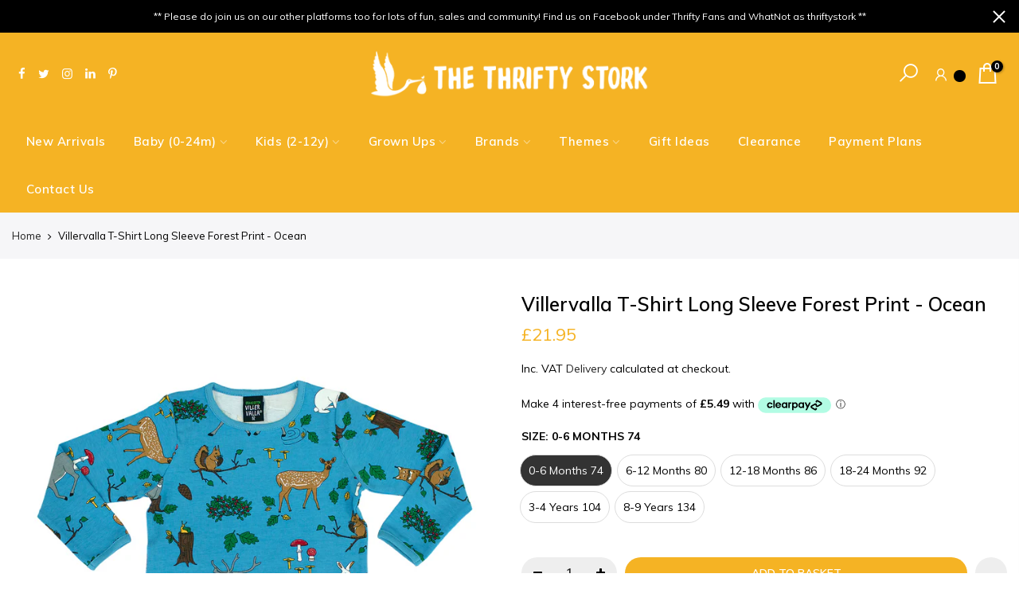

--- FILE ---
content_type: text/html; charset=utf-8
request_url: https://thethriftystork.co.uk/products/villervalla-t-shirt-long-sleeve-forest-print-ocean
body_size: 34081
content:
<!doctype html>
<html class="no-js" lang="en">
<head>
    <!-- Google Tag Manager -->
<script>(function(w,d,s,l,i){w[l]=w[l]||[];w[l].push({'gtm.start':
new Date().getTime(),event:'gtm.js'});var f=d.getElementsByTagName(s)[0],
j=d.createElement(s),dl=l!='dataLayer'?'&l='+l:'';j.async=true;j.src=
'https://www.googletagmanager.com/gtm.js?id='+i+dl;f.parentNode.insertBefore(j,f);
})(window,document,'script','dataLayer','GTM-N5SJQLB');</script>
<!-- End Google Tag Manager -->
  <!-- Global site tag (gtag.js) - Google Analytics -->
<script async src="https://www.googletagmanager.com/gtag/js?id=G-09EWFTDFQS"></script>
<script>
  window.dataLayer = window.dataLayer || [];
  function gtag(){dataLayer.push(arguments);}
  gtag('js', new Date());

  gtag('config', 'G-09EWFTDFQS');
</script>
  <meta name="google-site-verification" content="TS_nOb-xLRrZVBjwbEx5FhSzxnPhbk57zRcLMNAJzto" />
  <meta charset="utf-8">
  <meta name="viewport" content="width=device-width, initial-scale=1, shrink-to-fit=no, user-scalable=no">
  <meta name="theme-color" content="#f5b324">
  <meta name="format-detection" content="telephone=no">
  <link rel="canonical" href="https://thethriftystork.co.uk/products/villervalla-t-shirt-long-sleeve-forest-print-ocean"><link rel="prefetch" as="document" href="https://thethriftystork.co.uk">
  <link rel="dns-prefetch" href="https://cdn.shopify.com" crossorigin>
  <link rel="dns-prefetch" href="https://fonts.shopifycdn.com" crossorigin>
  <link rel="dns-prefetch" href="https://fonts.googleapis.com" crossorigin>
  <link rel="preconnect" href="https://cdn.shopify.com" crossorigin>
  <link rel="preconnect" href="https://fonts.shopify.com" crossorigin>
  <link rel="preconnect" href="https://fonts.googleapis.com" crossorigin>
  <link rel="preconnect" href="https://monorail-edge.shopifysvc.com">
  <link rel="preload" as="style" href="//thethriftystork.co.uk/cdn/shop/t/28/assets/pre_theme.min.css?v=114627159043598293451680681185">
  <link rel="preload" as="style" href="//thethriftystork.co.uk/cdn/shop/t/28/assets/theme.css?enable_css_minification=1&v=28526397274321576081700659902"><title>Villervalla T-Shirt Long Sleeve Forest Print - Ocean &ndash; The Thrifty Stork</title><link rel="shortcut icon" type="image/png" href="//thethriftystork.co.uk/cdn/shop/files/Favicon_32x.jpg?v=1615320120"><link rel="apple-touch-icon-precomposed" type="image/png" sizes="152x152" href="//thethriftystork.co.uk/cdn/shop/files/favicon-retina_152x.png?v=1613576847"><!-- social-meta-tags.liquid --><meta name="keywords" content="Villervalla T-Shirt Long Sleeve Forest Print - Ocean,The Thrifty Stork,thethriftystork.co.uk"/><meta name="author" content="The Thrifty Stork"><meta property="og:site_name" content="The Thrifty Stork">
<meta property="og:url" content="https://thethriftystork.co.uk/products/villervalla-t-shirt-long-sleeve-forest-print-ocean">
<meta property="og:title" content="Villervalla T-Shirt Long Sleeve Forest Print - Ocean">
<meta property="og:type" content="og:product">
<meta property="og:description" content="The Thrifty Stork sells GOTS organic baby, children and grown up's clothing from Frugi, Piccalilly, Maxomorra, Duns, Raspberry Republic, Lilly and Sid, Kite, Little Green Radicals, Bluberry London.  Based in Exeter, UK"><meta property="product:price:amount" content="21.95">
  <meta property="product:price:amount" content="GBP"><meta property="og:image" content="http://thethriftystork.co.uk/cdn/shop/products/101JQ_OCEAN_1200x1200.jpg?v=1666045766"><meta property="og:image:secure_url" content="https://thethriftystork.co.uk/cdn/shop/products/101JQ_OCEAN_1200x1200.jpg?v=1666045766"><meta name="twitter:site" content="@thriftystork"><meta name="twitter:card" content="summary_large_image">
<meta name="twitter:title" content="Villervalla T-Shirt Long Sleeve Forest Print - Ocean">
<meta name="twitter:description" content="The Thrifty Stork sells GOTS organic baby, children and grown up's clothing from Frugi, Piccalilly, Maxomorra, Duns, Raspberry Republic, Lilly and Sid, Kite, Little Green Radicals, Bluberry London.  Based in Exeter, UK">
<link href="//thethriftystork.co.uk/cdn/shop/t/28/assets/pre_theme.min.css?v=114627159043598293451680681185" rel="stylesheet" type="text/css" media="all" /><link rel="preload" as="script" href="//thethriftystork.co.uk/cdn/shop/t/28/assets/lazysizes.min.js?v=161060838712171474501680681185">
<link rel="preload" as="script" href="//thethriftystork.co.uk/cdn/shop/t/28/assets/nt_vendor2.min.js?v=42422918620433123951680681185">
<script>document.documentElement.className = document.documentElement.className.replace('no-js', 'yes-js');const t_name = "product", t_cartCount = 0,ThemeNameT4='kalles',ThemeNameT42='ThemeIdT4Kalles',themeIDt4 = 122416103495,ck_hostname = 'kalles-niche-none',ThemeIdT4 = "true",SopEmlT4="hello@thethriftystork.co.uk",ThemePuT4 = '#purchase_codet4',t_shop_currency = "GBP", t_moneyFormat = "\u003cspan class=money\u003e£{{amount}} \u003c\/span\u003e", t_cart_url = "\/cart", pr_re_url = "\/recommendations\/products"; try {var T4AgentNT = (navigator.userAgent.indexOf('Chrome-Lighthouse') == -1)}catch(err){var T4AgentNT = true} function onloadt4relcss(_this) {_this.onload=null;if(T4AgentNT){_this.rel='stylesheet'}} if (performance.navigation.type === 2) {location.reload(true);}</script>
<link rel="preload" href="//thethriftystork.co.uk/cdn/shop/t/28/assets/style.min.css?v=138371335250539430901680681185" as="style" onload="onloadt4relcss(this)"><link href="//thethriftystork.co.uk/cdn/shop/t/28/assets/theme.css?enable_css_minification=1&amp;v=28526397274321576081700659902" rel="stylesheet" type="text/css" media="all" /><link rel="preload" href="https://fonts.googleapis.com/css?family=Muli:300,300i,400,400i,500,500i,600,600i,700,700i,800,800i&display=swap" as="style" onload="onloadt4relcss(this)"><link id="sett_clt4" rel="preload" href="//thethriftystork.co.uk/cdn/shop/t/28/assets/sett_cl.css?enable_css_minification=1&v=73673597173017196681680681185" as="style" onload="onloadt4relcss(this)"><link rel="preload" as="style" href="//thethriftystork.co.uk/cdn/shop/t/28/assets/custom.css?enable_css_minification=1&v=157668216988749652241680681185"><link href="//thethriftystork.co.uk/cdn/shop/t/28/assets/custom.css?enable_css_minification=1&amp;v=157668216988749652241680681185" rel="stylesheet" type="text/css" media="all" /><link rel="preload" href="//thethriftystork.co.uk/cdn/shop/t/28/assets/line-awesome.min.css?v=36930450349382045261680681185" as="style" onload="onloadt4relcss(this)">
<script id="js_lzt4" src="//thethriftystork.co.uk/cdn/shop/t/28/assets/lazysizes.min.js?v=161060838712171474501680681185" defer="defer"></script>
<script src="//thethriftystork.co.uk/cdn/shop/t/28/assets/nt_vendor2.min.js?v=42422918620433123951680681185" defer="defer" id="js_ntt4"
  data-theme='//thethriftystork.co.uk/cdn/shop/t/28/assets/nt_theme.min.js?v=19953065081356932771680681185'
  data-stt='//thethriftystork.co.uk/cdn/shop/t/28/assets/nt_settings.js?enable_js_minification=1&v=102804956903741516741680681185'
  data-cat='//thethriftystork.co.uk/cdn/shop/t/28/assets/cat.min.js?v=51919629566313875181680681185' 
  data-sw='//thethriftystork.co.uk/cdn/shop/t/28/assets/swatch.min.js?v=89092661584955455581680681185'
  data-prjs='//thethriftystork.co.uk/cdn/shop/t/28/assets/produc.min.js?v=159602787084382996341680681185' 
  data-mail='//thethriftystork.co.uk/cdn/shop/t/28/assets/platform_mail.min.js?v=120104920183136925081680681185'
  data-my='//thethriftystork.co.uk/cdn/shop/t/28/assets/my.js?v=111603181540343972631680681185' data-cusp='//thethriftystork.co.uk/cdn/shop/t/28/assets/my.js?v=111603181540343972631680681185' data-cur='//thethriftystork.co.uk/cdn/shop/t/28/assets/my.js?v=111603181540343972631680681185' data-mdl='//thethriftystork.co.uk/cdn/shop/t/28/assets/module.min.js?v=72712877271928395091680681185'
  data-map='//thethriftystork.co.uk/cdn/shop/t/28/assets/maplace.min.js?v=123640464312137447171680681185'
  data-time='//thethriftystork.co.uk/cdn/shop/t/28/assets/spacetime.min.js?4604'
  data-ins='//thethriftystork.co.uk/cdn/shop/t/28/assets/nt_instagram.min.js?v=132847357865388594491680681185'
  data-user='//thethriftystork.co.uk/cdn/shop/t/28/assets/interactable.min.js?v=128368856210157487661680681185'
  data-add='//s7.addthis.com/js/300/addthis_widget.js#pubid=ra-56efaa05a768bd19'
  data-klaviyo='//www.klaviyo.com/media/js/public/klaviyo_subscribe.js'
  data-font='iconKalles , fakalles , Pe-icon-7-stroke , Font Awesome 5 Free:n9'
  data-fm='Muli'
  data-spcmn='//thethriftystork.co.uk/cdn/shopifycloud/storefront/assets/themes_support/shopify_common-5f594365.js'
  data-cust='//thethriftystork.co.uk/cdn/shop/t/28/assets/customerclnt.min.js?v=71352788738707286341680681185'
  data-cusjs='none'
  data-desadm='//thethriftystork.co.uk/cdn/shop/t/28/assets/des_adm.min.js?v=130172846959513848691680681185'
  data-otherryv='//thethriftystork.co.uk/cdn/shop/t/28/assets/reviewOther.js?enable_js_minification=1&v=72029929378534401331680681185'></script>

<script>window.performance && window.performance.mark && window.performance.mark('shopify.content_for_header.start');</script><meta name="google-site-verification" content="c5TLpvNM4jYWcRbxUNpTGkKhaRr4AsOnhyt0mtXnv00">
<meta name="google-site-verification" content="TS_nOb-xLRrZVBjwbEx5FhSzxnPhbk57zRcLMNAJzto">
<meta name="facebook-domain-verification" content="gl9gnfe8fw4zlazw0kovkdvwgs9702">
<meta name="facebook-domain-verification" content="qzkea4ighbfs83ofy25w1w7k25iybu">
<meta id="shopify-digital-wallet" name="shopify-digital-wallet" content="/29925996/digital_wallets/dialog">
<meta name="shopify-checkout-api-token" content="5f1ba6ccce9393671f969dceed4d635b">
<meta id="in-context-paypal-metadata" data-shop-id="29925996" data-venmo-supported="false" data-environment="production" data-locale="en_US" data-paypal-v4="true" data-currency="GBP">
<link rel="alternate" type="application/json+oembed" href="https://thethriftystork.co.uk/products/villervalla-t-shirt-long-sleeve-forest-print-ocean.oembed">
<script async="async" src="/checkouts/internal/preloads.js?locale=en-GB"></script>
<link rel="preconnect" href="https://shop.app" crossorigin="anonymous">
<script async="async" src="https://shop.app/checkouts/internal/preloads.js?locale=en-GB&shop_id=29925996" crossorigin="anonymous"></script>
<script id="apple-pay-shop-capabilities" type="application/json">{"shopId":29925996,"countryCode":"GB","currencyCode":"GBP","merchantCapabilities":["supports3DS"],"merchantId":"gid:\/\/shopify\/Shop\/29925996","merchantName":"The Thrifty Stork","requiredBillingContactFields":["postalAddress","email"],"requiredShippingContactFields":["postalAddress","email"],"shippingType":"shipping","supportedNetworks":["visa","maestro","masterCard","amex","discover","elo"],"total":{"type":"pending","label":"The Thrifty Stork","amount":"1.00"},"shopifyPaymentsEnabled":true,"supportsSubscriptions":true}</script>
<script id="shopify-features" type="application/json">{"accessToken":"5f1ba6ccce9393671f969dceed4d635b","betas":["rich-media-storefront-analytics"],"domain":"thethriftystork.co.uk","predictiveSearch":true,"shopId":29925996,"locale":"en"}</script>
<script>var Shopify = Shopify || {};
Shopify.shop = "the-thrifty-stork.myshopify.com";
Shopify.locale = "en";
Shopify.currency = {"active":"GBP","rate":"1.0"};
Shopify.country = "GB";
Shopify.theme = {"name":"[Boost 175423] Kalles 2.2.1","id":122416103495,"schema_name":"Kalles","schema_version":"2.2.1","theme_store_id":null,"role":"main"};
Shopify.theme.handle = "null";
Shopify.theme.style = {"id":null,"handle":null};
Shopify.cdnHost = "thethriftystork.co.uk/cdn";
Shopify.routes = Shopify.routes || {};
Shopify.routes.root = "/";</script>
<script type="module">!function(o){(o.Shopify=o.Shopify||{}).modules=!0}(window);</script>
<script>!function(o){function n(){var o=[];function n(){o.push(Array.prototype.slice.apply(arguments))}return n.q=o,n}var t=o.Shopify=o.Shopify||{};t.loadFeatures=n(),t.autoloadFeatures=n()}(window);</script>
<script>
  window.ShopifyPay = window.ShopifyPay || {};
  window.ShopifyPay.apiHost = "shop.app\/pay";
  window.ShopifyPay.redirectState = null;
</script>
<script id="shop-js-analytics" type="application/json">{"pageType":"product"}</script>
<script defer="defer" async type="module" src="//thethriftystork.co.uk/cdn/shopifycloud/shop-js/modules/v2/client.init-shop-cart-sync_IZsNAliE.en.esm.js"></script>
<script defer="defer" async type="module" src="//thethriftystork.co.uk/cdn/shopifycloud/shop-js/modules/v2/chunk.common_0OUaOowp.esm.js"></script>
<script type="module">
  await import("//thethriftystork.co.uk/cdn/shopifycloud/shop-js/modules/v2/client.init-shop-cart-sync_IZsNAliE.en.esm.js");
await import("//thethriftystork.co.uk/cdn/shopifycloud/shop-js/modules/v2/chunk.common_0OUaOowp.esm.js");

  window.Shopify.SignInWithShop?.initShopCartSync?.({"fedCMEnabled":true,"windoidEnabled":true});

</script>
<script>
  window.Shopify = window.Shopify || {};
  if (!window.Shopify.featureAssets) window.Shopify.featureAssets = {};
  window.Shopify.featureAssets['shop-js'] = {"shop-cart-sync":["modules/v2/client.shop-cart-sync_DLOhI_0X.en.esm.js","modules/v2/chunk.common_0OUaOowp.esm.js"],"init-fed-cm":["modules/v2/client.init-fed-cm_C6YtU0w6.en.esm.js","modules/v2/chunk.common_0OUaOowp.esm.js"],"shop-button":["modules/v2/client.shop-button_BCMx7GTG.en.esm.js","modules/v2/chunk.common_0OUaOowp.esm.js"],"shop-cash-offers":["modules/v2/client.shop-cash-offers_BT26qb5j.en.esm.js","modules/v2/chunk.common_0OUaOowp.esm.js","modules/v2/chunk.modal_CGo_dVj3.esm.js"],"init-windoid":["modules/v2/client.init-windoid_B9PkRMql.en.esm.js","modules/v2/chunk.common_0OUaOowp.esm.js"],"init-shop-email-lookup-coordinator":["modules/v2/client.init-shop-email-lookup-coordinator_DZkqjsbU.en.esm.js","modules/v2/chunk.common_0OUaOowp.esm.js"],"shop-toast-manager":["modules/v2/client.shop-toast-manager_Di2EnuM7.en.esm.js","modules/v2/chunk.common_0OUaOowp.esm.js"],"shop-login-button":["modules/v2/client.shop-login-button_BtqW_SIO.en.esm.js","modules/v2/chunk.common_0OUaOowp.esm.js","modules/v2/chunk.modal_CGo_dVj3.esm.js"],"avatar":["modules/v2/client.avatar_BTnouDA3.en.esm.js"],"pay-button":["modules/v2/client.pay-button_CWa-C9R1.en.esm.js","modules/v2/chunk.common_0OUaOowp.esm.js"],"init-shop-cart-sync":["modules/v2/client.init-shop-cart-sync_IZsNAliE.en.esm.js","modules/v2/chunk.common_0OUaOowp.esm.js"],"init-customer-accounts":["modules/v2/client.init-customer-accounts_DenGwJTU.en.esm.js","modules/v2/client.shop-login-button_BtqW_SIO.en.esm.js","modules/v2/chunk.common_0OUaOowp.esm.js","modules/v2/chunk.modal_CGo_dVj3.esm.js"],"init-shop-for-new-customer-accounts":["modules/v2/client.init-shop-for-new-customer-accounts_JdHXxpS9.en.esm.js","modules/v2/client.shop-login-button_BtqW_SIO.en.esm.js","modules/v2/chunk.common_0OUaOowp.esm.js","modules/v2/chunk.modal_CGo_dVj3.esm.js"],"init-customer-accounts-sign-up":["modules/v2/client.init-customer-accounts-sign-up_D6__K_p8.en.esm.js","modules/v2/client.shop-login-button_BtqW_SIO.en.esm.js","modules/v2/chunk.common_0OUaOowp.esm.js","modules/v2/chunk.modal_CGo_dVj3.esm.js"],"checkout-modal":["modules/v2/client.checkout-modal_C_ZQDY6s.en.esm.js","modules/v2/chunk.common_0OUaOowp.esm.js","modules/v2/chunk.modal_CGo_dVj3.esm.js"],"shop-follow-button":["modules/v2/client.shop-follow-button_XetIsj8l.en.esm.js","modules/v2/chunk.common_0OUaOowp.esm.js","modules/v2/chunk.modal_CGo_dVj3.esm.js"],"lead-capture":["modules/v2/client.lead-capture_DvA72MRN.en.esm.js","modules/v2/chunk.common_0OUaOowp.esm.js","modules/v2/chunk.modal_CGo_dVj3.esm.js"],"shop-login":["modules/v2/client.shop-login_ClXNxyh6.en.esm.js","modules/v2/chunk.common_0OUaOowp.esm.js","modules/v2/chunk.modal_CGo_dVj3.esm.js"],"payment-terms":["modules/v2/client.payment-terms_CNlwjfZz.en.esm.js","modules/v2/chunk.common_0OUaOowp.esm.js","modules/v2/chunk.modal_CGo_dVj3.esm.js"]};
</script>
<script>(function() {
  var isLoaded = false;
  function asyncLoad() {
    if (isLoaded) return;
    isLoaded = true;
    var urls = ["https:\/\/www.paypal.com\/tagmanager\/pptm.js?id=95a0a820-916d-4ef3-993e-76ba978da547\u0026shop=the-thrifty-stork.myshopify.com","https:\/\/ecommplugins-scripts.trustpilot.com\/v2.1\/js\/header.min.js?settings=eyJrZXkiOiJMMmtLd1dYUjFYQzR6YjFpIn0=\u0026shop=the-thrifty-stork.myshopify.com","https:\/\/ecommplugins-trustboxsettings.trustpilot.com\/the-thrifty-stork.myshopify.com.js?settings=1614175706709\u0026shop=the-thrifty-stork.myshopify.com","https:\/\/widget.trustpilot.com\/bootstrap\/v5\/tp.widget.sync.bootstrap.min.js?shop=the-thrifty-stork.myshopify.com","https:\/\/seo.apps.avada.io\/avada-seo-installed.js?shop=the-thrifty-stork.myshopify.com","https:\/\/cdn-app.sealsubscriptions.com\/shopify\/public\/js\/sealsubscriptions.js?shop=the-thrifty-stork.myshopify.com"];
    for (var i = 0; i < urls.length; i++) {
      var s = document.createElement('script');
      s.type = 'text/javascript';
      s.async = true;
      s.src = urls[i];
      var x = document.getElementsByTagName('script')[0];
      x.parentNode.insertBefore(s, x);
    }
  };
  if(window.attachEvent) {
    window.attachEvent('onload', asyncLoad);
  } else {
    window.addEventListener('load', asyncLoad, false);
  }
})();</script>
<script id="__st">var __st={"a":29925996,"offset":0,"reqid":"d7619bb7-4092-48bf-8829-f5c2147c1552-1768511067","pageurl":"thethriftystork.co.uk\/products\/villervalla-t-shirt-long-sleeve-forest-print-ocean","u":"64a4351de76f","p":"product","rtyp":"product","rid":6722821029959};</script>
<script>window.ShopifyPaypalV4VisibilityTracking = true;</script>
<script id="captcha-bootstrap">!function(){'use strict';const t='contact',e='account',n='new_comment',o=[[t,t],['blogs',n],['comments',n],[t,'customer']],c=[[e,'customer_login'],[e,'guest_login'],[e,'recover_customer_password'],[e,'create_customer']],r=t=>t.map((([t,e])=>`form[action*='/${t}']:not([data-nocaptcha='true']) input[name='form_type'][value='${e}']`)).join(','),a=t=>()=>t?[...document.querySelectorAll(t)].map((t=>t.form)):[];function s(){const t=[...o],e=r(t);return a(e)}const i='password',u='form_key',d=['recaptcha-v3-token','g-recaptcha-response','h-captcha-response',i],f=()=>{try{return window.sessionStorage}catch{return}},m='__shopify_v',_=t=>t.elements[u];function p(t,e,n=!1){try{const o=window.sessionStorage,c=JSON.parse(o.getItem(e)),{data:r}=function(t){const{data:e,action:n}=t;return t[m]||n?{data:e,action:n}:{data:t,action:n}}(c);for(const[e,n]of Object.entries(r))t.elements[e]&&(t.elements[e].value=n);n&&o.removeItem(e)}catch(o){console.error('form repopulation failed',{error:o})}}const l='form_type',E='cptcha';function T(t){t.dataset[E]=!0}const w=window,h=w.document,L='Shopify',v='ce_forms',y='captcha';let A=!1;((t,e)=>{const n=(g='f06e6c50-85a8-45c8-87d0-21a2b65856fe',I='https://cdn.shopify.com/shopifycloud/storefront-forms-hcaptcha/ce_storefront_forms_captcha_hcaptcha.v1.5.2.iife.js',D={infoText:'Protected by hCaptcha',privacyText:'Privacy',termsText:'Terms'},(t,e,n)=>{const o=w[L][v],c=o.bindForm;if(c)return c(t,g,e,D).then(n);var r;o.q.push([[t,g,e,D],n]),r=I,A||(h.body.append(Object.assign(h.createElement('script'),{id:'captcha-provider',async:!0,src:r})),A=!0)});var g,I,D;w[L]=w[L]||{},w[L][v]=w[L][v]||{},w[L][v].q=[],w[L][y]=w[L][y]||{},w[L][y].protect=function(t,e){n(t,void 0,e),T(t)},Object.freeze(w[L][y]),function(t,e,n,w,h,L){const[v,y,A,g]=function(t,e,n){const i=e?o:[],u=t?c:[],d=[...i,...u],f=r(d),m=r(i),_=r(d.filter((([t,e])=>n.includes(e))));return[a(f),a(m),a(_),s()]}(w,h,L),I=t=>{const e=t.target;return e instanceof HTMLFormElement?e:e&&e.form},D=t=>v().includes(t);t.addEventListener('submit',(t=>{const e=I(t);if(!e)return;const n=D(e)&&!e.dataset.hcaptchaBound&&!e.dataset.recaptchaBound,o=_(e),c=g().includes(e)&&(!o||!o.value);(n||c)&&t.preventDefault(),c&&!n&&(function(t){try{if(!f())return;!function(t){const e=f();if(!e)return;const n=_(t);if(!n)return;const o=n.value;o&&e.removeItem(o)}(t);const e=Array.from(Array(32),(()=>Math.random().toString(36)[2])).join('');!function(t,e){_(t)||t.append(Object.assign(document.createElement('input'),{type:'hidden',name:u})),t.elements[u].value=e}(t,e),function(t,e){const n=f();if(!n)return;const o=[...t.querySelectorAll(`input[type='${i}']`)].map((({name:t})=>t)),c=[...d,...o],r={};for(const[a,s]of new FormData(t).entries())c.includes(a)||(r[a]=s);n.setItem(e,JSON.stringify({[m]:1,action:t.action,data:r}))}(t,e)}catch(e){console.error('failed to persist form',e)}}(e),e.submit())}));const S=(t,e)=>{t&&!t.dataset[E]&&(n(t,e.some((e=>e===t))),T(t))};for(const o of['focusin','change'])t.addEventListener(o,(t=>{const e=I(t);D(e)&&S(e,y())}));const B=e.get('form_key'),M=e.get(l),P=B&&M;t.addEventListener('DOMContentLoaded',(()=>{const t=y();if(P)for(const e of t)e.elements[l].value===M&&p(e,B);[...new Set([...A(),...v().filter((t=>'true'===t.dataset.shopifyCaptcha))])].forEach((e=>S(e,t)))}))}(h,new URLSearchParams(w.location.search),n,t,e,['guest_login'])})(!0,!0)}();</script>
<script integrity="sha256-4kQ18oKyAcykRKYeNunJcIwy7WH5gtpwJnB7kiuLZ1E=" data-source-attribution="shopify.loadfeatures" defer="defer" src="//thethriftystork.co.uk/cdn/shopifycloud/storefront/assets/storefront/load_feature-a0a9edcb.js" crossorigin="anonymous"></script>
<script crossorigin="anonymous" defer="defer" src="//thethriftystork.co.uk/cdn/shopifycloud/storefront/assets/shopify_pay/storefront-65b4c6d7.js?v=20250812"></script>
<script data-source-attribution="shopify.dynamic_checkout.dynamic.init">var Shopify=Shopify||{};Shopify.PaymentButton=Shopify.PaymentButton||{isStorefrontPortableWallets:!0,init:function(){window.Shopify.PaymentButton.init=function(){};var t=document.createElement("script");t.src="https://thethriftystork.co.uk/cdn/shopifycloud/portable-wallets/latest/portable-wallets.en.js",t.type="module",document.head.appendChild(t)}};
</script>
<script data-source-attribution="shopify.dynamic_checkout.buyer_consent">
  function portableWalletsHideBuyerConsent(e){var t=document.getElementById("shopify-buyer-consent"),n=document.getElementById("shopify-subscription-policy-button");t&&n&&(t.classList.add("hidden"),t.setAttribute("aria-hidden","true"),n.removeEventListener("click",e))}function portableWalletsShowBuyerConsent(e){var t=document.getElementById("shopify-buyer-consent"),n=document.getElementById("shopify-subscription-policy-button");t&&n&&(t.classList.remove("hidden"),t.removeAttribute("aria-hidden"),n.addEventListener("click",e))}window.Shopify?.PaymentButton&&(window.Shopify.PaymentButton.hideBuyerConsent=portableWalletsHideBuyerConsent,window.Shopify.PaymentButton.showBuyerConsent=portableWalletsShowBuyerConsent);
</script>
<script data-source-attribution="shopify.dynamic_checkout.cart.bootstrap">document.addEventListener("DOMContentLoaded",(function(){function t(){return document.querySelector("shopify-accelerated-checkout-cart, shopify-accelerated-checkout")}if(t())Shopify.PaymentButton.init();else{new MutationObserver((function(e,n){t()&&(Shopify.PaymentButton.init(),n.disconnect())})).observe(document.body,{childList:!0,subtree:!0})}}));
</script>
<link id="shopify-accelerated-checkout-styles" rel="stylesheet" media="screen" href="https://thethriftystork.co.uk/cdn/shopifycloud/portable-wallets/latest/accelerated-checkout-backwards-compat.css" crossorigin="anonymous">
<style id="shopify-accelerated-checkout-cart">
        #shopify-buyer-consent {
  margin-top: 1em;
  display: inline-block;
  width: 100%;
}

#shopify-buyer-consent.hidden {
  display: none;
}

#shopify-subscription-policy-button {
  background: none;
  border: none;
  padding: 0;
  text-decoration: underline;
  font-size: inherit;
  cursor: pointer;
}

#shopify-subscription-policy-button::before {
  box-shadow: none;
}

      </style>

<script>window.performance && window.performance.mark && window.performance.mark('shopify.content_for_header.end');</script>







<!--begin-boost-pfs-filter-css-->
  <link rel="preload stylesheet" href="//thethriftystork.co.uk/cdn/shop/t/28/assets/boost-pfs-instant-search.css?v=146474835330714392691680766515" as="style"><link href="//thethriftystork.co.uk/cdn/shop/t/28/assets/boost-pfs-custom.css?v=60228597529610210101680681185" rel="stylesheet" type="text/css" media="all" />
<style data-id="boost-pfs-style">
    .boost-pfs-filter-option-title-text {}

   .boost-pfs-filter-tree-v .boost-pfs-filter-option-title-text:before {}
    .boost-pfs-filter-tree-v .boost-pfs-filter-option.boost-pfs-filter-option-collapsed .boost-pfs-filter-option-title-text:before {}
    .boost-pfs-filter-tree-h .boost-pfs-filter-option-title-heading:before {}

    .boost-pfs-filter-refine-by .boost-pfs-filter-option-title h3 {}

    .boost-pfs-filter-option-content .boost-pfs-filter-option-item-list .boost-pfs-filter-option-item button,
    .boost-pfs-filter-option-content .boost-pfs-filter-option-item-list .boost-pfs-filter-option-item .boost-pfs-filter-button,
    .boost-pfs-filter-option-range-amount input,
    .boost-pfs-filter-tree-v .boost-pfs-filter-refine-by .boost-pfs-filter-refine-by-items .refine-by-item,
    .boost-pfs-filter-refine-by-wrapper-v .boost-pfs-filter-refine-by .boost-pfs-filter-refine-by-items .refine-by-item,
    .boost-pfs-filter-refine-by .boost-pfs-filter-option-title,
    .boost-pfs-filter-refine-by .boost-pfs-filter-refine-by-items .refine-by-item>a,
    .boost-pfs-filter-refine-by>span,
    .boost-pfs-filter-clear,
    .boost-pfs-filter-clear-all{}
    .boost-pfs-filter-tree-h .boost-pfs-filter-pc .boost-pfs-filter-refine-by-items .refine-by-item .boost-pfs-filter-clear .refine-by-type,
    .boost-pfs-filter-refine-by-wrapper-h .boost-pfs-filter-pc .boost-pfs-filter-refine-by-items .refine-by-item .boost-pfs-filter-clear .refine-by-type {}

    .boost-pfs-filter-option-multi-level-collections .boost-pfs-filter-option-multi-level-list .boost-pfs-filter-option-item .boost-pfs-filter-button-arrow .boost-pfs-arrow:before,
    .boost-pfs-filter-option-multi-level-tag .boost-pfs-filter-option-multi-level-list .boost-pfs-filter-option-item .boost-pfs-filter-button-arrow .boost-pfs-arrow:before {}

    .boost-pfs-filter-refine-by-wrapper-v .boost-pfs-filter-refine-by .boost-pfs-filter-refine-by-items .refine-by-item .boost-pfs-filter-clear:after,
    .boost-pfs-filter-refine-by-wrapper-v .boost-pfs-filter-refine-by .boost-pfs-filter-refine-by-items .refine-by-item .boost-pfs-filter-clear:before,
    .boost-pfs-filter-tree-v .boost-pfs-filter-refine-by .boost-pfs-filter-refine-by-items .refine-by-item .boost-pfs-filter-clear:after,
    .boost-pfs-filter-tree-v .boost-pfs-filter-refine-by .boost-pfs-filter-refine-by-items .refine-by-item .boost-pfs-filter-clear:before,
    .boost-pfs-filter-refine-by-wrapper-h .boost-pfs-filter-pc .boost-pfs-filter-refine-by-items .refine-by-item .boost-pfs-filter-clear:after,
    .boost-pfs-filter-refine-by-wrapper-h .boost-pfs-filter-pc .boost-pfs-filter-refine-by-items .refine-by-item .boost-pfs-filter-clear:before,
    .boost-pfs-filter-tree-h .boost-pfs-filter-pc .boost-pfs-filter-refine-by-items .refine-by-item .boost-pfs-filter-clear:after,
    .boost-pfs-filter-tree-h .boost-pfs-filter-pc .boost-pfs-filter-refine-by-items .refine-by-item .boost-pfs-filter-clear:before {}
    .boost-pfs-filter-option-range-slider .noUi-value-horizontal {}

    .boost-pfs-filter-tree-mobile-button button,
    .boost-pfs-filter-top-sorting-mobile button {}
    .boost-pfs-filter-top-sorting-mobile button>span:after {}
  </style>

<!--end-boost-pfs-filter-css-->


<link href="https://monorail-edge.shopifysvc.com" rel="dns-prefetch">
<script>(function(){if ("sendBeacon" in navigator && "performance" in window) {try {var session_token_from_headers = performance.getEntriesByType('navigation')[0].serverTiming.find(x => x.name == '_s').description;} catch {var session_token_from_headers = undefined;}var session_cookie_matches = document.cookie.match(/_shopify_s=([^;]*)/);var session_token_from_cookie = session_cookie_matches && session_cookie_matches.length === 2 ? session_cookie_matches[1] : "";var session_token = session_token_from_headers || session_token_from_cookie || "";function handle_abandonment_event(e) {var entries = performance.getEntries().filter(function(entry) {return /monorail-edge.shopifysvc.com/.test(entry.name);});if (!window.abandonment_tracked && entries.length === 0) {window.abandonment_tracked = true;var currentMs = Date.now();var navigation_start = performance.timing.navigationStart;var payload = {shop_id: 29925996,url: window.location.href,navigation_start,duration: currentMs - navigation_start,session_token,page_type: "product"};window.navigator.sendBeacon("https://monorail-edge.shopifysvc.com/v1/produce", JSON.stringify({schema_id: "online_store_buyer_site_abandonment/1.1",payload: payload,metadata: {event_created_at_ms: currentMs,event_sent_at_ms: currentMs}}));}}window.addEventListener('pagehide', handle_abandonment_event);}}());</script>
<script id="web-pixels-manager-setup">(function e(e,d,r,n,o){if(void 0===o&&(o={}),!Boolean(null===(a=null===(i=window.Shopify)||void 0===i?void 0:i.analytics)||void 0===a?void 0:a.replayQueue)){var i,a;window.Shopify=window.Shopify||{};var t=window.Shopify;t.analytics=t.analytics||{};var s=t.analytics;s.replayQueue=[],s.publish=function(e,d,r){return s.replayQueue.push([e,d,r]),!0};try{self.performance.mark("wpm:start")}catch(e){}var l=function(){var e={modern:/Edge?\/(1{2}[4-9]|1[2-9]\d|[2-9]\d{2}|\d{4,})\.\d+(\.\d+|)|Firefox\/(1{2}[4-9]|1[2-9]\d|[2-9]\d{2}|\d{4,})\.\d+(\.\d+|)|Chrom(ium|e)\/(9{2}|\d{3,})\.\d+(\.\d+|)|(Maci|X1{2}).+ Version\/(15\.\d+|(1[6-9]|[2-9]\d|\d{3,})\.\d+)([,.]\d+|)( \(\w+\)|)( Mobile\/\w+|) Safari\/|Chrome.+OPR\/(9{2}|\d{3,})\.\d+\.\d+|(CPU[ +]OS|iPhone[ +]OS|CPU[ +]iPhone|CPU IPhone OS|CPU iPad OS)[ +]+(15[._]\d+|(1[6-9]|[2-9]\d|\d{3,})[._]\d+)([._]\d+|)|Android:?[ /-](13[3-9]|1[4-9]\d|[2-9]\d{2}|\d{4,})(\.\d+|)(\.\d+|)|Android.+Firefox\/(13[5-9]|1[4-9]\d|[2-9]\d{2}|\d{4,})\.\d+(\.\d+|)|Android.+Chrom(ium|e)\/(13[3-9]|1[4-9]\d|[2-9]\d{2}|\d{4,})\.\d+(\.\d+|)|SamsungBrowser\/([2-9]\d|\d{3,})\.\d+/,legacy:/Edge?\/(1[6-9]|[2-9]\d|\d{3,})\.\d+(\.\d+|)|Firefox\/(5[4-9]|[6-9]\d|\d{3,})\.\d+(\.\d+|)|Chrom(ium|e)\/(5[1-9]|[6-9]\d|\d{3,})\.\d+(\.\d+|)([\d.]+$|.*Safari\/(?![\d.]+ Edge\/[\d.]+$))|(Maci|X1{2}).+ Version\/(10\.\d+|(1[1-9]|[2-9]\d|\d{3,})\.\d+)([,.]\d+|)( \(\w+\)|)( Mobile\/\w+|) Safari\/|Chrome.+OPR\/(3[89]|[4-9]\d|\d{3,})\.\d+\.\d+|(CPU[ +]OS|iPhone[ +]OS|CPU[ +]iPhone|CPU IPhone OS|CPU iPad OS)[ +]+(10[._]\d+|(1[1-9]|[2-9]\d|\d{3,})[._]\d+)([._]\d+|)|Android:?[ /-](13[3-9]|1[4-9]\d|[2-9]\d{2}|\d{4,})(\.\d+|)(\.\d+|)|Mobile Safari.+OPR\/([89]\d|\d{3,})\.\d+\.\d+|Android.+Firefox\/(13[5-9]|1[4-9]\d|[2-9]\d{2}|\d{4,})\.\d+(\.\d+|)|Android.+Chrom(ium|e)\/(13[3-9]|1[4-9]\d|[2-9]\d{2}|\d{4,})\.\d+(\.\d+|)|Android.+(UC? ?Browser|UCWEB|U3)[ /]?(15\.([5-9]|\d{2,})|(1[6-9]|[2-9]\d|\d{3,})\.\d+)\.\d+|SamsungBrowser\/(5\.\d+|([6-9]|\d{2,})\.\d+)|Android.+MQ{2}Browser\/(14(\.(9|\d{2,})|)|(1[5-9]|[2-9]\d|\d{3,})(\.\d+|))(\.\d+|)|K[Aa][Ii]OS\/(3\.\d+|([4-9]|\d{2,})\.\d+)(\.\d+|)/},d=e.modern,r=e.legacy,n=navigator.userAgent;return n.match(d)?"modern":n.match(r)?"legacy":"unknown"}(),u="modern"===l?"modern":"legacy",c=(null!=n?n:{modern:"",legacy:""})[u],f=function(e){return[e.baseUrl,"/wpm","/b",e.hashVersion,"modern"===e.buildTarget?"m":"l",".js"].join("")}({baseUrl:d,hashVersion:r,buildTarget:u}),m=function(e){var d=e.version,r=e.bundleTarget,n=e.surface,o=e.pageUrl,i=e.monorailEndpoint;return{emit:function(e){var a=e.status,t=e.errorMsg,s=(new Date).getTime(),l=JSON.stringify({metadata:{event_sent_at_ms:s},events:[{schema_id:"web_pixels_manager_load/3.1",payload:{version:d,bundle_target:r,page_url:o,status:a,surface:n,error_msg:t},metadata:{event_created_at_ms:s}}]});if(!i)return console&&console.warn&&console.warn("[Web Pixels Manager] No Monorail endpoint provided, skipping logging."),!1;try{return self.navigator.sendBeacon.bind(self.navigator)(i,l)}catch(e){}var u=new XMLHttpRequest;try{return u.open("POST",i,!0),u.setRequestHeader("Content-Type","text/plain"),u.send(l),!0}catch(e){return console&&console.warn&&console.warn("[Web Pixels Manager] Got an unhandled error while logging to Monorail."),!1}}}}({version:r,bundleTarget:l,surface:e.surface,pageUrl:self.location.href,monorailEndpoint:e.monorailEndpoint});try{o.browserTarget=l,function(e){var d=e.src,r=e.async,n=void 0===r||r,o=e.onload,i=e.onerror,a=e.sri,t=e.scriptDataAttributes,s=void 0===t?{}:t,l=document.createElement("script"),u=document.querySelector("head"),c=document.querySelector("body");if(l.async=n,l.src=d,a&&(l.integrity=a,l.crossOrigin="anonymous"),s)for(var f in s)if(Object.prototype.hasOwnProperty.call(s,f))try{l.dataset[f]=s[f]}catch(e){}if(o&&l.addEventListener("load",o),i&&l.addEventListener("error",i),u)u.appendChild(l);else{if(!c)throw new Error("Did not find a head or body element to append the script");c.appendChild(l)}}({src:f,async:!0,onload:function(){if(!function(){var e,d;return Boolean(null===(d=null===(e=window.Shopify)||void 0===e?void 0:e.analytics)||void 0===d?void 0:d.initialized)}()){var d=window.webPixelsManager.init(e)||void 0;if(d){var r=window.Shopify.analytics;r.replayQueue.forEach((function(e){var r=e[0],n=e[1],o=e[2];d.publishCustomEvent(r,n,o)})),r.replayQueue=[],r.publish=d.publishCustomEvent,r.visitor=d.visitor,r.initialized=!0}}},onerror:function(){return m.emit({status:"failed",errorMsg:"".concat(f," has failed to load")})},sri:function(e){var d=/^sha384-[A-Za-z0-9+/=]+$/;return"string"==typeof e&&d.test(e)}(c)?c:"",scriptDataAttributes:o}),m.emit({status:"loading"})}catch(e){m.emit({status:"failed",errorMsg:(null==e?void 0:e.message)||"Unknown error"})}}})({shopId: 29925996,storefrontBaseUrl: "https://thethriftystork.co.uk",extensionsBaseUrl: "https://extensions.shopifycdn.com/cdn/shopifycloud/web-pixels-manager",monorailEndpoint: "https://monorail-edge.shopifysvc.com/unstable/produce_batch",surface: "storefront-renderer",enabledBetaFlags: ["2dca8a86"],webPixelsConfigList: [{"id":"948306301","configuration":"{\"config\":\"{\\\"pixel_id\\\":\\\"GT-PZMTJJR\\\",\\\"target_country\\\":\\\"GB\\\",\\\"gtag_events\\\":[{\\\"type\\\":\\\"purchase\\\",\\\"action_label\\\":\\\"MC-TGKJ2C9X60\\\"},{\\\"type\\\":\\\"page_view\\\",\\\"action_label\\\":\\\"MC-TGKJ2C9X60\\\"},{\\\"type\\\":\\\"view_item\\\",\\\"action_label\\\":\\\"MC-TGKJ2C9X60\\\"}],\\\"enable_monitoring_mode\\\":false}\"}","eventPayloadVersion":"v1","runtimeContext":"OPEN","scriptVersion":"b2a88bafab3e21179ed38636efcd8a93","type":"APP","apiClientId":1780363,"privacyPurposes":[],"dataSharingAdjustments":{"protectedCustomerApprovalScopes":["read_customer_address","read_customer_email","read_customer_name","read_customer_personal_data","read_customer_phone"]}},{"id":"208928839","configuration":"{\"pixelCode\":\"CNFN8IJC77UCFFUI4TSG\"}","eventPayloadVersion":"v1","runtimeContext":"STRICT","scriptVersion":"22e92c2ad45662f435e4801458fb78cc","type":"APP","apiClientId":4383523,"privacyPurposes":["ANALYTICS","MARKETING","SALE_OF_DATA"],"dataSharingAdjustments":{"protectedCustomerApprovalScopes":["read_customer_address","read_customer_email","read_customer_name","read_customer_personal_data","read_customer_phone"]}},{"id":"56852551","configuration":"{\"pixel_id\":\"354920325120668\",\"pixel_type\":\"facebook_pixel\",\"metaapp_system_user_token\":\"-\"}","eventPayloadVersion":"v1","runtimeContext":"OPEN","scriptVersion":"ca16bc87fe92b6042fbaa3acc2fbdaa6","type":"APP","apiClientId":2329312,"privacyPurposes":["ANALYTICS","MARKETING","SALE_OF_DATA"],"dataSharingAdjustments":{"protectedCustomerApprovalScopes":["read_customer_address","read_customer_email","read_customer_name","read_customer_personal_data","read_customer_phone"]}},{"id":"168001917","eventPayloadVersion":"v1","runtimeContext":"LAX","scriptVersion":"1","type":"CUSTOM","privacyPurposes":["MARKETING"],"name":"Meta pixel (migrated)"},{"id":"shopify-app-pixel","configuration":"{}","eventPayloadVersion":"v1","runtimeContext":"STRICT","scriptVersion":"0450","apiClientId":"shopify-pixel","type":"APP","privacyPurposes":["ANALYTICS","MARKETING"]},{"id":"shopify-custom-pixel","eventPayloadVersion":"v1","runtimeContext":"LAX","scriptVersion":"0450","apiClientId":"shopify-pixel","type":"CUSTOM","privacyPurposes":["ANALYTICS","MARKETING"]}],isMerchantRequest: false,initData: {"shop":{"name":"The Thrifty Stork","paymentSettings":{"currencyCode":"GBP"},"myshopifyDomain":"the-thrifty-stork.myshopify.com","countryCode":"GB","storefrontUrl":"https:\/\/thethriftystork.co.uk"},"customer":null,"cart":null,"checkout":null,"productVariants":[{"price":{"amount":21.95,"currencyCode":"GBP"},"product":{"title":"Villervalla T-Shirt Long Sleeve Forest Print - Ocean","vendor":"Villervalla","id":"6722821029959","untranslatedTitle":"Villervalla T-Shirt Long Sleeve Forest Print - Ocean","url":"\/products\/villervalla-t-shirt-long-sleeve-forest-print-ocean","type":"Tops \u0026 T-Shirts"},"id":"40115314655303","image":{"src":"\/\/thethriftystork.co.uk\/cdn\/shop\/products\/101JQ_OCEAN.jpg?v=1666045766"},"sku":"0101JQT1025","title":"0-6 Months 74","untranslatedTitle":"0-6 Months 74"},{"price":{"amount":21.95,"currencyCode":"GBP"},"product":{"title":"Villervalla T-Shirt Long Sleeve Forest Print - Ocean","vendor":"Villervalla","id":"6722821029959","untranslatedTitle":"Villervalla T-Shirt Long Sleeve Forest Print - Ocean","url":"\/products\/villervalla-t-shirt-long-sleeve-forest-print-ocean","type":"Tops \u0026 T-Shirts"},"id":"40115314688071","image":{"src":"\/\/thethriftystork.co.uk\/cdn\/shop\/products\/101JQ_OCEAN.jpg?v=1666045766"},"sku":"0101JQT1030","title":"6-12 Months  80","untranslatedTitle":"6-12 Months  80"},{"price":{"amount":21.95,"currencyCode":"GBP"},"product":{"title":"Villervalla T-Shirt Long Sleeve Forest Print - Ocean","vendor":"Villervalla","id":"6722821029959","untranslatedTitle":"Villervalla T-Shirt Long Sleeve Forest Print - Ocean","url":"\/products\/villervalla-t-shirt-long-sleeve-forest-print-ocean","type":"Tops \u0026 T-Shirts"},"id":"39995542011975","image":{"src":"\/\/thethriftystork.co.uk\/cdn\/shop\/products\/101JQ_OCEAN.jpg?v=1666045766"},"sku":"0101JQT1035","title":"12-18 Months  86","untranslatedTitle":"12-18 Months  86"},{"price":{"amount":21.95,"currencyCode":"GBP"},"product":{"title":"Villervalla T-Shirt Long Sleeve Forest Print - Ocean","vendor":"Villervalla","id":"6722821029959","untranslatedTitle":"Villervalla T-Shirt Long Sleeve Forest Print - Ocean","url":"\/products\/villervalla-t-shirt-long-sleeve-forest-print-ocean","type":"Tops \u0026 T-Shirts"},"id":"40115314720839","image":{"src":"\/\/thethriftystork.co.uk\/cdn\/shop\/products\/101JQ_OCEAN.jpg?v=1666045766"},"sku":"0101JQT1040","title":"18-24 Months  92","untranslatedTitle":"18-24 Months  92"},{"price":{"amount":21.95,"currencyCode":"GBP"},"product":{"title":"Villervalla T-Shirt Long Sleeve Forest Print - Ocean","vendor":"Villervalla","id":"6722821029959","untranslatedTitle":"Villervalla T-Shirt Long Sleeve Forest Print - Ocean","url":"\/products\/villervalla-t-shirt-long-sleeve-forest-print-ocean","type":"Tops \u0026 T-Shirts"},"id":"39995542110279","image":{"src":"\/\/thethriftystork.co.uk\/cdn\/shop\/products\/101JQ_OCEAN.jpg?v=1666045766"},"sku":"0101JQT1050","title":"3-4 Years  104","untranslatedTitle":"3-4 Years  104"},{"price":{"amount":21.95,"currencyCode":"GBP"},"product":{"title":"Villervalla T-Shirt Long Sleeve Forest Print - Ocean","vendor":"Villervalla","id":"6722821029959","untranslatedTitle":"Villervalla T-Shirt Long Sleeve Forest Print - Ocean","url":"\/products\/villervalla-t-shirt-long-sleeve-forest-print-ocean","type":"Tops \u0026 T-Shirts"},"id":"39995542274119","image":{"src":"\/\/thethriftystork.co.uk\/cdn\/shop\/products\/101JQ_OCEAN.jpg?v=1666045766"},"sku":"0101JQT1075","title":"8-9 Years 134","untranslatedTitle":"8-9 Years 134"}],"purchasingCompany":null},},"https://thethriftystork.co.uk/cdn","fcfee988w5aeb613cpc8e4bc33m6693e112",{"modern":"","legacy":""},{"shopId":"29925996","storefrontBaseUrl":"https:\/\/thethriftystork.co.uk","extensionBaseUrl":"https:\/\/extensions.shopifycdn.com\/cdn\/shopifycloud\/web-pixels-manager","surface":"storefront-renderer","enabledBetaFlags":"[\"2dca8a86\"]","isMerchantRequest":"false","hashVersion":"fcfee988w5aeb613cpc8e4bc33m6693e112","publish":"custom","events":"[[\"page_viewed\",{}],[\"product_viewed\",{\"productVariant\":{\"price\":{\"amount\":21.95,\"currencyCode\":\"GBP\"},\"product\":{\"title\":\"Villervalla T-Shirt Long Sleeve Forest Print - Ocean\",\"vendor\":\"Villervalla\",\"id\":\"6722821029959\",\"untranslatedTitle\":\"Villervalla T-Shirt Long Sleeve Forest Print - Ocean\",\"url\":\"\/products\/villervalla-t-shirt-long-sleeve-forest-print-ocean\",\"type\":\"Tops \u0026 T-Shirts\"},\"id\":\"40115314655303\",\"image\":{\"src\":\"\/\/thethriftystork.co.uk\/cdn\/shop\/products\/101JQ_OCEAN.jpg?v=1666045766\"},\"sku\":\"0101JQT1025\",\"title\":\"0-6 Months 74\",\"untranslatedTitle\":\"0-6 Months 74\"}}]]"});</script><script>
  window.ShopifyAnalytics = window.ShopifyAnalytics || {};
  window.ShopifyAnalytics.meta = window.ShopifyAnalytics.meta || {};
  window.ShopifyAnalytics.meta.currency = 'GBP';
  var meta = {"product":{"id":6722821029959,"gid":"gid:\/\/shopify\/Product\/6722821029959","vendor":"Villervalla","type":"Tops \u0026 T-Shirts","handle":"villervalla-t-shirt-long-sleeve-forest-print-ocean","variants":[{"id":40115314655303,"price":2195,"name":"Villervalla T-Shirt Long Sleeve Forest Print - Ocean - 0-6 Months 74","public_title":"0-6 Months 74","sku":"0101JQT1025"},{"id":40115314688071,"price":2195,"name":"Villervalla T-Shirt Long Sleeve Forest Print - Ocean - 6-12 Months  80","public_title":"6-12 Months  80","sku":"0101JQT1030"},{"id":39995542011975,"price":2195,"name":"Villervalla T-Shirt Long Sleeve Forest Print - Ocean - 12-18 Months  86","public_title":"12-18 Months  86","sku":"0101JQT1035"},{"id":40115314720839,"price":2195,"name":"Villervalla T-Shirt Long Sleeve Forest Print - Ocean - 18-24 Months  92","public_title":"18-24 Months  92","sku":"0101JQT1040"},{"id":39995542110279,"price":2195,"name":"Villervalla T-Shirt Long Sleeve Forest Print - Ocean - 3-4 Years  104","public_title":"3-4 Years  104","sku":"0101JQT1050"},{"id":39995542274119,"price":2195,"name":"Villervalla T-Shirt Long Sleeve Forest Print - Ocean - 8-9 Years 134","public_title":"8-9 Years 134","sku":"0101JQT1075"}],"remote":false},"page":{"pageType":"product","resourceType":"product","resourceId":6722821029959,"requestId":"d7619bb7-4092-48bf-8829-f5c2147c1552-1768511067"}};
  for (var attr in meta) {
    window.ShopifyAnalytics.meta[attr] = meta[attr];
  }
</script>
<script class="analytics">
  (function () {
    var customDocumentWrite = function(content) {
      var jquery = null;

      if (window.jQuery) {
        jquery = window.jQuery;
      } else if (window.Checkout && window.Checkout.$) {
        jquery = window.Checkout.$;
      }

      if (jquery) {
        jquery('body').append(content);
      }
    };

    var hasLoggedConversion = function(token) {
      if (token) {
        return document.cookie.indexOf('loggedConversion=' + token) !== -1;
      }
      return false;
    }

    var setCookieIfConversion = function(token) {
      if (token) {
        var twoMonthsFromNow = new Date(Date.now());
        twoMonthsFromNow.setMonth(twoMonthsFromNow.getMonth() + 2);

        document.cookie = 'loggedConversion=' + token + '; expires=' + twoMonthsFromNow;
      }
    }

    var trekkie = window.ShopifyAnalytics.lib = window.trekkie = window.trekkie || [];
    if (trekkie.integrations) {
      return;
    }
    trekkie.methods = [
      'identify',
      'page',
      'ready',
      'track',
      'trackForm',
      'trackLink'
    ];
    trekkie.factory = function(method) {
      return function() {
        var args = Array.prototype.slice.call(arguments);
        args.unshift(method);
        trekkie.push(args);
        return trekkie;
      };
    };
    for (var i = 0; i < trekkie.methods.length; i++) {
      var key = trekkie.methods[i];
      trekkie[key] = trekkie.factory(key);
    }
    trekkie.load = function(config) {
      trekkie.config = config || {};
      trekkie.config.initialDocumentCookie = document.cookie;
      var first = document.getElementsByTagName('script')[0];
      var script = document.createElement('script');
      script.type = 'text/javascript';
      script.onerror = function(e) {
        var scriptFallback = document.createElement('script');
        scriptFallback.type = 'text/javascript';
        scriptFallback.onerror = function(error) {
                var Monorail = {
      produce: function produce(monorailDomain, schemaId, payload) {
        var currentMs = new Date().getTime();
        var event = {
          schema_id: schemaId,
          payload: payload,
          metadata: {
            event_created_at_ms: currentMs,
            event_sent_at_ms: currentMs
          }
        };
        return Monorail.sendRequest("https://" + monorailDomain + "/v1/produce", JSON.stringify(event));
      },
      sendRequest: function sendRequest(endpointUrl, payload) {
        // Try the sendBeacon API
        if (window && window.navigator && typeof window.navigator.sendBeacon === 'function' && typeof window.Blob === 'function' && !Monorail.isIos12()) {
          var blobData = new window.Blob([payload], {
            type: 'text/plain'
          });

          if (window.navigator.sendBeacon(endpointUrl, blobData)) {
            return true;
          } // sendBeacon was not successful

        } // XHR beacon

        var xhr = new XMLHttpRequest();

        try {
          xhr.open('POST', endpointUrl);
          xhr.setRequestHeader('Content-Type', 'text/plain');
          xhr.send(payload);
        } catch (e) {
          console.log(e);
        }

        return false;
      },
      isIos12: function isIos12() {
        return window.navigator.userAgent.lastIndexOf('iPhone; CPU iPhone OS 12_') !== -1 || window.navigator.userAgent.lastIndexOf('iPad; CPU OS 12_') !== -1;
      }
    };
    Monorail.produce('monorail-edge.shopifysvc.com',
      'trekkie_storefront_load_errors/1.1',
      {shop_id: 29925996,
      theme_id: 122416103495,
      app_name: "storefront",
      context_url: window.location.href,
      source_url: "//thethriftystork.co.uk/cdn/s/trekkie.storefront.cd680fe47e6c39ca5d5df5f0a32d569bc48c0f27.min.js"});

        };
        scriptFallback.async = true;
        scriptFallback.src = '//thethriftystork.co.uk/cdn/s/trekkie.storefront.cd680fe47e6c39ca5d5df5f0a32d569bc48c0f27.min.js';
        first.parentNode.insertBefore(scriptFallback, first);
      };
      script.async = true;
      script.src = '//thethriftystork.co.uk/cdn/s/trekkie.storefront.cd680fe47e6c39ca5d5df5f0a32d569bc48c0f27.min.js';
      first.parentNode.insertBefore(script, first);
    };
    trekkie.load(
      {"Trekkie":{"appName":"storefront","development":false,"defaultAttributes":{"shopId":29925996,"isMerchantRequest":null,"themeId":122416103495,"themeCityHash":"6551639840941797525","contentLanguage":"en","currency":"GBP","eventMetadataId":"d3435693-5444-4e64-8aa3-4ab6c502d1ea"},"isServerSideCookieWritingEnabled":true,"monorailRegion":"shop_domain","enabledBetaFlags":["65f19447"]},"Session Attribution":{},"S2S":{"facebookCapiEnabled":true,"source":"trekkie-storefront-renderer","apiClientId":580111}}
    );

    var loaded = false;
    trekkie.ready(function() {
      if (loaded) return;
      loaded = true;

      window.ShopifyAnalytics.lib = window.trekkie;

      var originalDocumentWrite = document.write;
      document.write = customDocumentWrite;
      try { window.ShopifyAnalytics.merchantGoogleAnalytics.call(this); } catch(error) {};
      document.write = originalDocumentWrite;

      window.ShopifyAnalytics.lib.page(null,{"pageType":"product","resourceType":"product","resourceId":6722821029959,"requestId":"d7619bb7-4092-48bf-8829-f5c2147c1552-1768511067","shopifyEmitted":true});

      var match = window.location.pathname.match(/checkouts\/(.+)\/(thank_you|post_purchase)/)
      var token = match? match[1]: undefined;
      if (!hasLoggedConversion(token)) {
        setCookieIfConversion(token);
        window.ShopifyAnalytics.lib.track("Viewed Product",{"currency":"GBP","variantId":40115314655303,"productId":6722821029959,"productGid":"gid:\/\/shopify\/Product\/6722821029959","name":"Villervalla T-Shirt Long Sleeve Forest Print - Ocean - 0-6 Months 74","price":"21.95","sku":"0101JQT1025","brand":"Villervalla","variant":"0-6 Months 74","category":"Tops \u0026 T-Shirts","nonInteraction":true,"remote":false},undefined,undefined,{"shopifyEmitted":true});
      window.ShopifyAnalytics.lib.track("monorail:\/\/trekkie_storefront_viewed_product\/1.1",{"currency":"GBP","variantId":40115314655303,"productId":6722821029959,"productGid":"gid:\/\/shopify\/Product\/6722821029959","name":"Villervalla T-Shirt Long Sleeve Forest Print - Ocean - 0-6 Months 74","price":"21.95","sku":"0101JQT1025","brand":"Villervalla","variant":"0-6 Months 74","category":"Tops \u0026 T-Shirts","nonInteraction":true,"remote":false,"referer":"https:\/\/thethriftystork.co.uk\/products\/villervalla-t-shirt-long-sleeve-forest-print-ocean"});
      }
    });


        var eventsListenerScript = document.createElement('script');
        eventsListenerScript.async = true;
        eventsListenerScript.src = "//thethriftystork.co.uk/cdn/shopifycloud/storefront/assets/shop_events_listener-3da45d37.js";
        document.getElementsByTagName('head')[0].appendChild(eventsListenerScript);

})();</script>
<script
  defer
  src="https://thethriftystork.co.uk/cdn/shopifycloud/perf-kit/shopify-perf-kit-3.0.3.min.js"
  data-application="storefront-renderer"
  data-shop-id="29925996"
  data-render-region="gcp-us-east1"
  data-page-type="product"
  data-theme-instance-id="122416103495"
  data-theme-name="Kalles"
  data-theme-version="2.2.1"
  data-monorail-region="shop_domain"
  data-resource-timing-sampling-rate="10"
  data-shs="true"
  data-shs-beacon="true"
  data-shs-export-with-fetch="true"
  data-shs-logs-sample-rate="1"
  data-shs-beacon-endpoint="https://thethriftystork.co.uk/api/collect"
></script>
</head>
<body class="kalles_2-0 lazy_icons min_cqty_0 btnt4_style_2 zoom_tp_2 css_scrollbar template-product js_search_false cart_pos_side kalles_toolbar_false hover_img2 swatch_style_rounded swatch_list_size_small label_style_rounded wrapper_wide header_full_true header_sticky_true hide_scrolld_true des_header_4 h_transparent_false h_tr_top_false h_banner_true top_bar_false catalog_mode_false cat_sticky_true prs_bordered_grid_1 prs_sw_limit_false search_pos_disable t4_compare_false dark_mode_false  lazyload rtl_false">

            
              <!-- "snippets/socialshopwave-helper.liquid" was not rendered, the associated app was uninstalled -->
            
<div id="ld_cl_bar" class="op__0 pe_none"></div><div id="shopify-section-header_banner" class="shopify-section type_carousel tp_se_cdth"><div class="h__banner bgp pt__10 pb__10 fs__14 flex fl_center al_center pr oh show_icon_true" data-ver='1' data-date='60'><div class="container">
   <div class="row al_center"><div class="col-auto"><a data-no-instant rel="nofollow" href="#" class="h_banner_close pr pl__10 cw z_index">close</a></div><a href="/pages/delivery" class="pa t__0 l__0 r__0 b__0 z_100"></a><div class="col h_banner_wrap tc cw">** Please do join us on our other platforms too for lots of fun, sales and community! Find us on Facebook under Thrifty Fans and WhatNot as thriftystork **</div><div class="col-auto"><a data-no-instant rel="nofollow" href="#" class="h_banner_close pr pl__10 cw z_100">close</a></div></div>
</div></div><style data-shopify>.h__banner { background-color: #000000;min-height:20px;font-size:12px;}.h_banner_wrap {color:#ffffff }.h_banner_close,.h_banner_close:hover,.h_banner_close:focus {color:#ffffff !important }.h_banner_close:after, .h_banner_close:before {background-color:#ffffff }</style></div><div id="nt_wrapper"><header id="ntheader" class="ntheader header_4 h_icon_la"><div class="ntheader_wrapper pr z_200"><div id="shopify-section-header_4" class="shopify-section sp_header_mid"><div class="header__mid"><div class="container">
     <div class="row al_center css_h_se">
        <div class="col-lg-3 col-md-3 col-3"><a href="/" data-id='#nt_menu_canvas' class="push_side push-menu-btn dn_lg lh__1 flex al_center"><svg xmlns="http://www.w3.org/2000/svg" width="30" height="16" viewBox="0 0 30 16"><rect width="30" height="1.5"></rect><rect y="7" width="20" height="1.5"></rect><rect y="14" width="30" height="1.5"></rect></svg></a><div class="dn db_lg cus_txt_h"><div class="nt-social border_ black_"><a data-no-instant rel="noopener noreferrer nofollow" href="https://www.facebook.com/thriftystork/" target="_blank" class="facebook cb ttip_nt tooltip_top_right"><span class="tt_txt">Follow on Facebook</span><i class="facl facl-facebook"></i></a><a data-no-instant rel="noopener noreferrer nofollow" href="https://twitter.com/thriftystork" target="_blank" class="twitter cb ttip_nt tooltip_top_right"><span class="tt_txt">Follow on Twitter</span><i class="facl facl-twitter"></i></a><a data-no-instant rel="noopener noreferrer nofollow" href="https://www.instagram.com/thethriftystork" target="_blank" class="instagram cb ttip_nt tooltip_top_right"><span class="tt_txt">Follow on Instagram</span><i class="facl facl-instagram"></i></a><a data-no-instant rel="noopener noreferrer nofollow" href="https://www.linkedin.com/company/the-thrifty-stork" target="_blank" class="linkedin cb ttip_nt tooltip_top_right"><span class="tt_txt">Follow on Linkedin</span><i class="facl facl-linkedin"></i></a><a data-no-instant rel="noopener noreferrer nofollow" href="https://www.pinterest.com/thethriftystork/" target="_blank" class="pinterest cb ttip_nt tooltip_top_right"><span class="tt_txt">Follow on Pinterest</span><i class="facl facl-pinterest"></i></a></div>

</div>  
        </div>
        <div class="col-lg-6 col-md-6 col-6 tc"><div class=" branding ts__05 lh__1"><a class="dib" href="/" ><img class="w__100 logo_normal dn db_lg" src="//thethriftystork.co.uk/cdn/shop/files/The-Thrifty-Stork-Logo_390x.png?v=1615320120" srcset="//thethriftystork.co.uk/cdn/shop/files/The-Thrifty-Stork-Logo_390x.png?v=1615320120 1x,//thethriftystork.co.uk/cdn/shop/files/The-Thrifty-Stork-Logo_390x@2x.png?v=1615320120 2x" alt="The Thrifty Stork" style="width: 350px"><img class="w__100 logo_sticky dn" src="//thethriftystork.co.uk/cdn/shop/files/The-Thrifty-Stork-Logo_390x.png?v=1615320120" srcset="//thethriftystork.co.uk/cdn/shop/files/The-Thrifty-Stork-Logo_390x.png?v=1615320120 1x,//thethriftystork.co.uk/cdn/shop/files/The-Thrifty-Stork-Logo_390x@2x.png?v=1615320120 2x" alt="The Thrifty Stork" style="width: 350px"><img class="w__100 logo_mobile dn_lg" src="//thethriftystork.co.uk/cdn/shop/files/The-Thrifty-Stork-Mobile-Logo_175x.png?v=1615320120" srcset="//thethriftystork.co.uk/cdn/shop/files/The-Thrifty-Stork-Mobile-Logo_175x.png?v=1615320120 1x,//thethriftystork.co.uk/cdn/shop/files/The-Thrifty-Stork-Mobile-Logo_175x@2x.png?v=1615320120 2x" alt="The Thrifty Stork" style="width: 135px;"></a></div> </div>
        <div class="col-lg-3 col-md-3 col-3 tr"><div class="nt_action in_flex al_center cart_des_1"><a class="icon_search push_side cb chp" data-id="#nt_search_canvas" href="/search"><i class="las la-search"></i></a>
     <div id="ssw-topauth" class="ssw-topauth">
            
            <div class="ssw-custom-login ts__05 pr dn db_md">
              <a id="customer_login_link" class="cb chp db push_side" href="javascript:void(0);" data-toggle="ssw-modal" data-target="#login_modal" onclick="trackShopStats('login_popup_view', 'all')">
                <i class="las la-user"></i>
              </a>
            </div>
            
          </div>
      
      








	<a class="ssw-link-fave-menu ssw-link-fave-menu-hide-count" href="/pages/wishlist" aria-label="My Wishlist" tabindex="0">
		<i class="ssw-icon-heart-o"></i>
		<span class="ssw-counter-fave-menu ssw-hide"></span>
	</a>
	<script defer>
		var sswFaveCounterMenuLoaded = true;
	</script>

      
<div class="icon_cart pr"><a class="push_side pr cb chp db" href="/cart" data-id="#nt_cart_canvas"><i class="las la-shopping-cart pr"><span class="op__0 ts_op pa tcount jsccount bgb br__50 cw tc">0</span></i></a></div></div></div>
     </div>
     <div class="header__bot border_true dn db_lg"><nav class="nt_navigation tc hover_side_up nav_arrow_true"> 
   <ul id="nt_menu_id" class="nt_menu in_flex wrap al_center"><li id="item_665d169f-cc21-4062-baca-38637ee16e99" class="menu-item type_simple" ><a class="lh__1 flex al_center pr" href="/collections/new-arrivals" target="_self">New Arrivals</a></li>
<li id="item_b0b7ace4-0427-4823-810a-c2f9c306f4f0" class="type_mega menu_wid_full nav_t4cnt menu-item has-children menu_has_offsets menu_center pos_center" >
               <a class="lh__1 flex al_center pr" href="/collections/baby" target="_self">Baby (0-24m)</a>
               <div class="full nav_t4cnt sub-menu"><div class="container"><div class="row lazy_menu unlazy_menu_mega" data-jspackery='{ "itemSelector": ".sub-column-item","gutter": 0,"percentPosition": true,"originLeft": true }'>
<div id="bk_eeeef579-1e91-45b3-a013-40e1f1bcc1da" class="type_mn_link menu-item sub-column-item col-3"><a href="/collections/baby" target="_self">Clothing</a><ul class="sub-column not_tt_mn"><li class="menu-item"><a href="https://thethriftystork.co.uk/collections/all-in-ones?pf_t_department=Department-Baby">All In Ones</a></li><li class="menu-item"><a href="https://thethriftystork.co.uk/collections/babygrows-sleepsuits-and-rompers?pf_t_department=Department-Baby">Babygrows, Sleepsuits & Rompers</a></li><li class="menu-item"><a href="https://thethriftystork.co.uk/collections/bodysuits?pf_t_department=Department-Baby">Bodysuits</a></li><li class="menu-item"><a href="https://thethriftystork.co.uk/collections/coats-jackets-and-gilets?pf_t_department=Department-Baby">Coats, Jackets & Gilets</a></li><li class="menu-item"><a href="https://thethriftystork.co.uk/collections/dresses-and-skirts?pf_t_department=Department-Baby">Dresses & Skirts</a></li><li class="menu-item"><a href="https://thethriftystork.co.uk/collections/dungarees-jumpsuits-and-playsuits?pf_t_department=Department-Baby">Dungarees, Jumpsuits & Playsuits</a></li><li class="menu-item"><a href="https://thethriftystork.co.uk/collections/knitwear?pf_t_department=Department-Baby">Knitwear</a></li><li class="menu-item"><a href="https://thethriftystork.co.uk/collections/outfits-and-Sets?pf_t_department=Department-Baby">Outfits & Sets</a></li></ul>
	         </div><div id="bk_6443932c-defd-47be-bd37-ee999380a8d0" class="type_mn_link menu-item sub-column-item col-3"><a href="/collections/baby" target="_self">Clothing</a><ul class="sub-column not_tt_mn"><li class="menu-item"><a href="https://thethriftystork.co.uk/collections/pyjamas-and-robes?pf_t_department=Department-Baby">Pyjamas & Robes</a></li><li class="menu-item"><a href="https://thethriftystork.co.uk/collections/shorts?pf_t_department=Department-Baby">Shorts</a></li><li class="menu-item"><a href="https://thethriftystork.co.uk/collections/socks-and-tights?pf_t_department=Department-Baby">Socks & Tights</a></li><li class="menu-item"><a href="https://thethriftystork.co.uk/collections/sweatshirts-fleeces-and-hoodies?pf_t_department=Department-Baby">Sweatshirts, Fleeces & Hoodies</a></li><li class="menu-item"><a href="https://thethriftystork.co.uk/collections/swimwear?pf_t_department=Department-Baby">Swimwear</a></li><li class="menu-item"><a href="https://thethriftystork.co.uk/collections/tops-and-t-shirts?pf_t_department=Department-Baby">Tops & T-Shirts</a></li><li class="menu-item"><a href="https://thethriftystork.co.uk/collections/trousers-and-leggings?pf_t_department=Department-Baby">Trousers & Leggings</a></li></ul>
	         </div><div id="bk_2571b5d2-294d-4e22-be58-c9ccc9e24e71" class="type_mn_link menu-item sub-column-item col-3"><a href="/collections/baby" target="_self">Accessories</a><ul class="sub-column not_tt_mn"><li class="menu-item"><a href="https://thethriftystork.co.uk/collections/bibs">Bibs</a></li><li class="menu-item"><a href="https://thethriftystork.co.uk/collections/hats-headbands-and-gloves?pf_t_department=Department-Baby">Hats, Headbands & Gloves</a></li><li class="menu-item"><a href="https://thethriftystork.co.uk/collections/muslins">Muslins</a></li><li class="menu-item"><a href="https://thethriftystork.co.uk/collections/sleeping-bags">Sleeping Bags</a></li><li class="menu-item"><a href="https://thethriftystork.co.uk/collections/gift-vouchers">Gift Vouchers</a></li></ul>
	         </div><div id="bk_51da0485-dd4a-43a9-8bd9-8e218dab89df" class="type_mn_pr menu-item sub-column-item col-3 equal_nt hoverz_true cat_design_6">
					<div class="cat_grid_item cat_space_item">
					  <div class="cat_grid_item__content pr oh">
					    <a href="/collections/baby" class="db cat_grid_item__link"><div class="cat_grid_item__overlay item__position nt_bg_lz lazyload" data-bgset="//thethriftystork.co.uk/cdn/shop/files/Department-Baby_1x1.jpg?v=1615320120" data-ratio="0.8" data-sizes="auto" data-parent-fit="width" style="padding-top:125.0%;"></div></a>
					    <div class="cat_grid_item__wrapper pe_none">
					      <div class="cat_grid_item__title h3">VIEW ALL</div>
					      <div class="cat_grid_item__count dn">926 </div>
					    </div>
					  </div>
					</div>
				</div>
</div></div></div>
            </li><li id="item_68ba1e00-2f40-47cc-a6e4-7e1b55826c7c" class="type_mega menu_wid_full nav_t4cnt menu-item has-children menu_has_offsets menu_center pos_center" >
               <a class="lh__1 flex al_center pr" href="/collections/kids" target="_self">Kids (2-12y)</a>
               <div class="full nav_t4cnt sub-menu"><div class="container"><div class="row lazy_menu unlazy_menu_mega" data-jspackery='{ "itemSelector": ".sub-column-item","gutter": 0,"percentPosition": true,"originLeft": true }'>
<div id="bk_c4e09342-2a0a-40d3-8e31-4581b56b325e" class="type_mn_link menu-item sub-column-item col-3"><a href="/collections/kids" target="_self">Clothing</a><ul class="sub-column not_tt_mn"><li class="menu-item"><a href="https://thethriftystork.co.uk/collections/all-in-ones?pf_t_department=Department-Kids">All In Ones</a></li><li class="menu-item"><a href="https://thethriftystork.co.uk/collections/bodysuits?pf_t_department=Department-Kids">Bodysuits</a></li><li class="menu-item"><a href="https://thethriftystork.co.uk/collections/coats-jackets-and-gilets?pf_t_department=Department-Kids">Coats, Jackets & Gilets</a></li><li class="menu-item"><a href="https://thethriftystork.co.uk/collections/dresses-and-skirts?pf_t_department=Department-Kids">Dresses & Skirts</a></li><li class="menu-item"><a href="https://thethriftystork.co.uk/collections/dungarees-jumpsuits-and-playsuits?pf_t_department=Department-Kids">Dungarees, Jumpsuits & Playsuits</a></li><li class="menu-item"><a href="https://thethriftystork.co.uk/collections/jeans?pf_t_department=Department-Kids">Jeans</a></li><li class="menu-item"><a href="https://thethriftystork.co.uk/collections/knitwear?pf_t_department=Department-Kids">Knitwear</a></li><li class="menu-item"><a href="https://thethriftystork.co.uk/collections/outfits-and-Sets?pf_t_department=Department-Kids">Outfits & Sets</a></li><li class="menu-item"><a href="https://thethriftystork.co.uk/collections/pyjamas-and-robes?pf_t_department=Department-Kids">Pyjamas & Robes</a></li><li class="menu-item"><a href="https://thethriftystork.co.uk/collections/shorts?pf_t_department=Department-Kids">Shorts</a></li><li class="menu-item"><a href="https://thethriftystork.co.uk/collections/babygrows-sleepsuits-and-rompers?pf_t_department=Department-Kids">Sleepsuits & Rompers</a></li></ul>
	         </div><div id="bk_17e702f2-4c1f-4968-9111-fc9830f81c25" class="type_mn_link menu-item sub-column-item col-3"><a href="/collections/kids" target="_self">Clothing</a><ul class="sub-column not_tt_mn"><li class="menu-item"><a href="https://thethriftystork.co.uk/collections/socks-and-tights?pf_t_department=Department-Kids">Socks & Tights</a></li><li class="menu-item"><a href="https://thethriftystork.co.uk/collections/sweatshirts-Fleeces-and-Hoodies?pf_t_department=Department-Kids">Sweatshirts, Fleeces & Hoodies</a></li><li class="menu-item"><a href="https://thethriftystork.co.uk/collections/swimwear?pf_t_department=Department-Kids">Swimwear</a></li><li class="menu-item"><a href="https://thethriftystork.co.uk/collections/tops-and-t-shirts?pf_t_department=Department-Kids">Tops & T-Shirts</a></li><li class="menu-item"><a href="https://thethriftystork.co.uk/collections/trousers-and-leggings?pf_t_department=Department-Kids">Trousers & Leggings</a></li><li class="menu-item"><a href="https://thethriftystork.co.uk/collections/underwear">Underwear</a></li></ul>
	         </div><div id="bk_eeaf7823-519d-4be6-a3c1-94ef8284712c" class="type_mn_link menu-item sub-column-item col-3"><a href="/collections/kids" target="_self">Accessories</a><ul class="sub-column not_tt_mn"><li class="menu-item"><a href="https://thethriftystork.co.uk/collections/bags">Bags</a></li><li class="menu-item"><a href="https://thethriftystork.co.uk/collections/hats-headbands-and-gloves?pf_t_department=Department-Kids">Hats, Headbands & Gloves</a></li><li class="menu-item"><a href="https://thethriftystork.co.uk/collections/homeware?pf_t_department=Department-Kids">Homeware</a></li><li class="menu-item"><a href="https://thethriftystork.co.uk/collections/scarves?pf_t_department=Department-Kids">Scarves</a></li><li class="menu-item"><a href="https://thethriftystork.co.uk/collections/sleeping-bags">Sleeping Bags</a></li><li class="menu-item"><a href="https://thethriftystork.co.uk/collections/gift-vouchers">Gift Vouchers</a></li></ul>
	         </div><div id="bk_2b39a605-5db6-4eca-b529-9d440b3e7fba" class="type_mn_pr menu-item sub-column-item col-3 equal_nt hoverz_true cat_design_6">
					<div class="cat_grid_item cat_space_item">
					  <div class="cat_grid_item__content pr oh">
					    <a href="/collections/kids" class="db cat_grid_item__link"><div class="cat_grid_item__overlay item__position nt_bg_lz lazyload" data-bgset="//thethriftystork.co.uk/cdn/shop/files/Department-Kids_1x1.jpg?v=1615320120" data-ratio="0.8" data-sizes="auto" data-parent-fit="width" style="padding-top:125.0%;"></div></a>
					    <div class="cat_grid_item__wrapper pe_none">
					      <div class="cat_grid_item__title h3">VIEW ALL</div>
					      <div class="cat_grid_item__count dn">2203 </div>
					    </div>
					  </div>
					</div>
				</div>
</div></div></div>
            </li><li id="item_a8c1fcac-7f1e-476f-8ec3-0fb3d28386e2" class="type_mega menu_wid_full nav_t4cnt menu-item has-children menu_has_offsets menu_center pos_center" >
               <a class="lh__1 flex al_center pr" href="/collections/department-grown-ups" target="_self">Grown Ups</a>
               <div class="full nav_t4cnt sub-menu"><div class="container"><div class="row lazy_menu unlazy_menu_mega" data-jspackery='{ "itemSelector": ".sub-column-item","gutter": 0,"percentPosition": true,"originLeft": true }'>
<div id="bk_535139a7-6298-460c-bd1e-428ddaf88cb7" class="type_mn_link menu-item sub-column-item col-4"><a href="/collections/department-grown-ups" target="_self">Clothing</a><ul class="sub-column not_tt_mn"><li class="menu-item"><a href="https://thethriftystork.co.uk/collections/dresses-and-skirts?pf_t_department=Department-Grown+Ups">Dresses & Skirts</a></li><li class="menu-item"><a href="https://thethriftystork.co.uk/collections/dungarees-jumpsuits-and-playsuits?pf_t_department=Department-Grown+Ups">Dungarees, Jumpsuits & Playsuits</a></li><li class="menu-item"><a href="https://thethriftystork.co.uk/collections/knitwear?pf_t_department=Department-Grown+Ups">Knitwear</a></li><li class="menu-item"><a href="https://thethriftystork.co.uk/collections/sweatshirts-fleeces-and-hoodies?pf_t_department=Department-Grown+Ups">Sweatshirts, Fleeces & Hoodies</a></li><li class="menu-item"><a href="https://thethriftystork.co.uk/collections/tops-and-t-shirts?pf_t_department=Department-Grown+Ups">Tops & T-Shirts</a></li><li class="menu-item"><a href="https://thethriftystork.co.uk/collections/trousers-and-leggings?pf_t_department=Department-Grown+Ups">Trousers & Leggings</a></li></ul>
	         </div><div id="bk_edacaa90-5126-47ab-bf3d-7be2fa9de2c0" class="type_mn_link menu-item sub-column-item col-4"><a href="/collections/department-grown-ups" target="_self">Accessories</a><ul class="sub-column not_tt_mn"><li class="menu-item"><a href="https://thethriftystork.co.uk/collections/face-coverings">Face Coverings</a></li><li class="menu-item"><a href="https://thethriftystork.co.uk/collections/homeware?pf_t_department=Department-Grown+Ups">Homeware</a></li><li class="menu-item"><a href="https://thethriftystork.co.uk/collections/gift-vouchers">Gift Vouchers</a></li></ul>
	         </div><div id="bk_2993f340-13c5-4af3-a730-1a579c3a5f35" class="type_mn_pr menu-item sub-column-item col-4 equal_nt hoverz_true cat_design_6">
					<div class="cat_grid_item cat_space_item">
					  <div class="cat_grid_item__content pr oh">
					    <a href="/" class="db cat_grid_item__link"><div class="cat_grid_item__overlay item__position nt_bg_lz lazyload" data-bgset="//thethriftystork.co.uk/cdn/shop/files/Navigation-Adults_1x1.jpg?v=1615320121" data-ratio="1.0" data-sizes="auto" data-parent-fit="width" style="padding-top:100.0%;"></div></a>
					    <div class="cat_grid_item__wrapper pe_none">
					      <div class="cat_grid_item__title h3">VIEW ALL</div>
					      <div class="cat_grid_item__count dn"> </div>
					    </div>
					  </div>
					</div>
				</div>
</div></div></div>
            </li><li id="item_3fbf532e-4fb9-49ab-bad4-cd2a4be6845e" class="type_mega menu_wid_full menu-item has-children menu_has_offsets menu_center pos_center" >
               <a class="lh__1 flex al_center pr" href="/collections/all-products" target="_self">Brands</a>
               <div class="full sub-menu"><div class="container" style="width:1200px"><div class="row lazy_menu unlazy_menu_mega" data-jspackery='{ "itemSelector": ".sub-column-item","gutter": 0,"percentPosition": true,"originLeft": true }'>
<div id="bk_dff2da8d-7654-492a-9574-64a7c0590be5" class="type_mn_link menu-item sub-column-item col-4"><ul class="sub-column"><li class="menu-item"><a href="/collections/alba-of-denmark">Alba of Denmark</a></li><li class="menu-item"><a href="/collections/balidoo">Balidoo</a></li><li class="menu-item"><a href="/collections/brand-bare-kind">Bare Kind</a></li><li class="menu-item"><a href="/collections/beb-and-ooo">Beb & Ooo</a></li><li class="menu-item"><a href="/collections/coddi-and-womple">Coddi & Womple</a></li><li class="menu-item"><a href="/collections/curious-stories">Curious Stories</a></li><li class="menu-item"><a href="/collections/duns-sweden">DUNS Sweden</a></li><li class="menu-item"><a href="/collections/frugi">Frugi</a></li></ul>
	         </div><div id="bk_1ee3dd57-fc3f-4d72-a2ef-6ca34caa9be2" class="type_mn_link menu-item sub-column-item col-4"><ul class="sub-column"><li class="menu-item"><a href="/collections/lilly-and-sid">Lilly and Sid</a></li><li class="menu-item"><a href="/collections/lily-and-mortimer">Lily & Mortimer</a></li><li class="menu-item"><a href="/collections/kite-clothing">Kite Clothing</a></li><li class="menu-item"><a href="/collections/mary-meyer">Mary Meyer</a></li><li class="menu-item"><a href="/collections/maxomorra">Maxomorra</a></li><li class="menu-item"><a href="/collections/brand-meyadey">Meyadey</a></li><li class="menu-item"><a href="/collections/paapii">PaaPii</a></li><li class="menu-item"><a href="/collections/piccalilly">Piccalilly</a></li></ul>
	         </div><div id="bk_01894dde-f532-4529-b917-f609b8442f91" class="type_mn_link menu-item sub-column-item col-4"><ul class="sub-column"><li class="menu-item"><a href="/collections/pigeon">Pigeon</a></li><li class="menu-item"><a href="/collections/raspberry-republic">Raspberry Republic</a></li><li class="menu-item"><a href="/collections/slugs-and-snails">Slugs & Snails</a></li><li class="menu-item"><a href="/collections/the-bonnie-mob">The Bonnie Mob</a></li><li class="menu-item"><a href="/collections/brand-the-qt">The QT</a></li><li class="menu-item"><a href="/collections/toby-tiger">Toby Tiger</a></li><li class="menu-item"><a href="/collections/villervalla">Villervalla</a></li></ul>
	         </div>
</div></div></div>
            </li><li id="item_b43db1ce-f899-4639-ade3-17ae069c3863" class="type_mega menu_wid_full menu-item has-children menu_has_offsets menu_center pos_center" >
               <a class="lh__1 flex al_center pr" href="/collections/all-products" target="_self">Themes</a>
               <div class="full sub-menu"><div class="container" style="width:1200px"><div class="row lazy_menu unlazy_menu_mega" data-jspackery='{ "itemSelector": ".sub-column-item","gutter": 0,"percentPosition": true,"originLeft": true }'>
<div id="bk_c8d63e70-378a-4e9c-95f3-97a293558e48" class="type_mn_link menu-item sub-column-item col-4"><ul class="sub-column"><li class="menu-item"><a href="/collections/animals-theme">Animals</a></li><li class="menu-item"><a href="/collections/applique-theme">Applique</a></li><li class="menu-item"><a href="/collections/big-cats-theme">Big Cats</a></li><li class="menu-item"><a href="/collections/bugs-theme">Bugs</a></li><li class="menu-item"><a href="/collections/christmas-theme">Christmas</a></li><li class="menu-item"><a href="/collections/denim-theme">Denim</a></li><li class="menu-item"><a href="/collections/dinosaurs-theme">Dinosaurs</a></li></ul>
	         </div><div id="bk_6699c242-8372-4a03-937e-fe8601eb3ba9" class="type_mn_link menu-item sub-column-item col-4"><ul class="sub-column"><li class="menu-item"><a href="/collections/dragons-theme">Dragons</a></li><li class="menu-item"><a href="/collections/easter-theme">Easter</a></li><li class="menu-item"><a href="/collections/farm-theme">Farm</a></li><li class="menu-item"><a href="/collections/flowers-theme">Flowers</a></li><li class="menu-item"><a href="/collections/food-theme">Food</a></li><li class="menu-item"><a href="/collections/halloween-theme">Halloween</a></li><li class="menu-item"><a href="/collections/plain-theme">Plain</a></li></ul>
	         </div><div id="bk_0f298147-6cb8-40be-ac96-ecccb31c741c" class="type_mn_link menu-item sub-column-item col-4"><ul class="sub-column"><li class="menu-item"><a href="/collections/rainbows-theme">Rainbows</a></li><li class="menu-item"><a href="/collections/sealife-theme">Sealife</a></li><li class="menu-item"><a href="/collections/robots-theme">Space</a></li><li class="menu-item"><a href="/collections/stripes-theme">Stripes</a></li><li class="menu-item"><a href="/collections/transport-theme">Transport</a></li><li class="menu-item"><a href="/collections/unicorns-theme">Unicorns</a></li></ul>
	         </div>
</div></div></div>
            </li><li id="item_c263c777-e44b-459e-8a9f-d6a148764354" class="menu-item type_simple" ><a class="lh__1 flex al_center pr" href="/collections/gift-ideas" target="_self">Gift Ideas</a></li>
<li id="item_c65e9f8c-f16d-4835-a592-a37c5532a7c9" class="menu-item type_simple" ><a class="lh__1 flex al_center pr" href="/collections/clearance" target="_self" style="color:#ffffff">Clearance</a></li>
<li id="item_405705ba-2fc9-48a2-8839-341b7fbd97f2" class="menu-item type_simple" ><a class="lh__1 flex al_center pr" href="/pages/payment-plans" target="_self">Payment Plans</a></li>
<li id="item_a5a98fd0-bbab-489e-939d-3b5f9078dc3e" class="menu-item type_simple" ><a class="lh__1 flex al_center pr" href="/pages/contact-us" target="_self">Contact Us</a></li>
</ul>
</nav>
</div>
  </div></div><style data-shopify>.header__mid .css_h_se {min-height: 105px}.nt_menu >li>a{height:60px}.header__mid .nt_menu{min-height: 60px}.header__bot.border_true {border-color:#f5b324}</style></div></div>
</header>
<div id="nt_content"><div class="sp-single sp-single-1 des_pr_layout_2 mb__60"><div class="bgbl pt__20 pb__20 lh__1">
   <div class="container">
    <div class="row al_center">
      <div class="col"><nav class="sp-breadcrumb"><a href="/" class="dib">Home</a><i class="facl facl-angle-right"></i>Villervalla T-Shirt Long Sleeve Forest Print - Ocean</nav></div></div>
   </div>
  </div><div class="container container_cat cat_default">
      <div class="row product mt__40" id="product-6722821029959" data-featured-product-se data-id="_ppr"><div class="col-md-12 col-12 thumb_left">
            <div class="row mb__50 pr_sticky_content">
               <div class="col-md-6 col-12 pr product-images img_action_zoom pr_sticky_img" data-pr-single-media-group>
                  <div class="row theiaStickySidebar"><div class="col-12">
                           <div class="p-thumb images sp-pr-gallery equal_nt nt_contain ratio_imgtrue position_8">
                              <div class="img_ptw p_ptw p-item sp-pr-gallery__img w__100 nt_bg_lz lazyload" data-bgset="//thethriftystork.co.uk/cdn/shop/products/101JQ_OCEAN_1x1.jpg?v=1666045766" data-ratio="1.0" data-sizes="auto" data-vid="" id="imgpr_29052769206343" data-src="//thethriftystork.co.uk/cdn/shop/products/101JQ_OCEAN.jpg?v=1666045766" data-width="1400" data-height="1400" data-cap="" style="padding-top:100.0%;">
                                 <img class="op_0 dn" src="[data-uri]" alt="">
                              </div>
                           </div><span class="tc nt_labels pa pe_none cw"></span><div class="p_group_btns pa flex"><button class="br__40 tc flex al_center fl_center bghp_ show_btn_pr_gallery ttip_nt tooltip_top_left"><i class="las la-expand-arrows-alt"></i><span class="tt_txt">Click to enlarge</span></button></div></div><div class="dt_img_zoom pa t__0 r__0 dib"></div></div>
               </div>
               <div class="col-md-6 col-12 product-infors pr_sticky_su"><div class="theiaStickySidebar"><div id="shopify-section-pr_summary" class="shopify-section summary entry-summary mt__30"><h1 class="product_title entry-title" style="font-size: 24px">Villervalla T-Shirt Long Sleeve Forest Print - Ocean</h1><div class="flex wrap fl_between al_center price-review">
           <p class="price_range" id="price_ppr"><span class=money>£21.95 </span></p><a href="#tab_pr_reivew" class="rating_sp_kl dib">
  
  
  
  
  
</a></div><div class="product__policies rte cb" data-product-policies>Inc. VAT
<a href="/policies/shipping-policy">Delivery</a> calculated at checkout.
</div><div class="btn-atc atc-slide btn_full_true PR_no_pick_false btn_des_1 btn_txt_3"><div id="callBackVariant_ppr" data-js-callback class="nt_0-6-months-74 nt1_ nt2_"><form method="post" action="/cart/add" id="cart-form_ppr" accept-charset="UTF-8" class="nt_cart_form variations_form variations_form_ppr" enctype="multipart/form-data" data-productid="6722821029959"><input type="hidden" name="form_type" value="product" /><input type="hidden" name="utf8" value="✓" /><select name="id" data-productid="6722821029959" id="product-select_ppr" class="product-select_pr product-form__variants hide hidden"><option  selected="selected"  value="40115314655303">0-6 Months 74</option><option  value="40115314688071">6-12 Months  80</option><option  value="39995542011975">12-18 Months  86</option><option  value="40115314720839">18-24 Months  92</option><option  value="39995542110279">3-4 Years  104</option><option  value="39995542274119">8-9 Years 134</option></select><div class="variations mb__40 style__circle size_medium remove_soldout_false"><div data-opname="size" class="nt_select_ppr0 swatch is-label is-size" id="nt_select_ppr_0">
				<h4 class="swatch__title">Size: <span class="nt_name_current">0-6 Months 74</span></h4>
				<ul class="swatches-select swatch__list_pr" data-id="0" data-size="1"><li data-index="0" data-value='0-6-months-74' class="nt-swatch swatch_pr_item pr bg_css_0-6-months-74 is-selected-nt" data-escape="0-6 Months 74"><span class="swatch__value_pr">0-6 Months 74</span></li><li data-index="1" data-value='6-12-months-80' class="nt-swatch swatch_pr_item pr bg_css_6-12-months-80 " data-escape="6-12 Months  80"><span class="swatch__value_pr">6-12 Months  80</span></li><li data-index="2" data-value='12-18-months-86' class="nt-swatch swatch_pr_item pr bg_css_12-18-months-86 " data-escape="12-18 Months  86"><span class="swatch__value_pr">12-18 Months  86</span></li><li data-index="3" data-value='18-24-months-92' class="nt-swatch swatch_pr_item pr bg_css_18-24-months-92 " data-escape="18-24 Months  92"><span class="swatch__value_pr">18-24 Months  92</span></li><li data-index="4" data-value='3-4-years-104' class="nt-swatch swatch_pr_item pr bg_css_3-4-years-104 " data-escape="3-4 Years  104"><span class="swatch__value_pr">3-4 Years  104</span></li><li data-index="5" data-value='8-9-years-134' class="nt-swatch swatch_pr_item pr bg_css_8-9-years-134 " data-escape="8-9 Years 134"><span class="swatch__value_pr">8-9 Years 134</span></li></ul>
			</div></div>
<div class="nt_pr_js lazypreload op__0" data-id="_ppr" data-include="/products/villervalla-t-shirt-long-sleeve-forest-print-ocean/?view=js_ppr"></div><div id="pr_incoming_mess_ppr" class="nt_varianqty mb__15 cb tu fwsb dn">Will not ship until <span class="jsnt">[19041994]</span></div><div class="variations_button in_flex column w__100 buy_qv_false">
                       <div class="flex wrap"><div class="quantity pr mr__10 order-1 qty__true" id="sp_qty_ppr"> 
                                <input type="number" class="input-text qty text tc qty_pr_js" step="1" min="1" max="2" name="quantity" value="1" size="4" pattern="[0-9]*" inputmode="numeric">
                                <div class="qty tc fs__14"><button type="button" class="plus db cb pa pd__0 pr__15 tr r__0"><i class="facl facl-plus"></i></button><button type="button" class="minus db cb pa pd__0 pl__15 tl l__0"><i class="facl facl-minus"></i></button></div>
                             </div> 
                             <a rel="nofollow" data-no-instant href="#" class="single_stt out_stock button pe_none order-2" id="out_stock_ppr">Out of stock</a><div class="nt_add_w ts__03 pa order-3">



</div><button type="submit" data-time='6000' data-ani='none' class="single_add_to_cart_button button truncate js_frm_cart w__100 mt__20 order-4"><span class="txt_add ">Add to basket</span><span class="txt_pre dn">Pre-order</span></button></div></div><input type="hidden" name="product-id" value="6722821029959" /><input type="hidden" name="section-id" value="pr_summary" /></form></div></div><div class="richtext_de7117d8-ef51-4d53-bf26-2ea6e6e34d68"><p>Can&#x27;t find the size you are looking for? Get in touch via our <a href="/pages/contact-us" title="Contact Us">contact us page</a></p></div><div class="extra-link mt__35 fwsb"></div><div class="product_meta"><span class="vendor_wrapper">Vendor: <span class="vendor value" id="product-vendor_ppr"><a href="/collections/vendors?q=Villervalla" title="Villervalla">Villervalla</a></span></span><span class="sku_wrapper">SKU: <span class="sku value cb" id="pr_sku_ppr">0101JQT1025</span><span class="sku value dn" id="pr_sku_na_ppr">N/A</span></span></div></div><div id="shopify-section-pr_description" class="shopify-section shopify-tabs sp-tabs nt_section"><ul class="ul_none ul_tabs is-flex fl_center fs__16 des_mb_2 des_style_2"><li class="tab_title_block active"><a class="db cg truncate pr" href="#tab_pr_deskl">Description</a></li>
      <li class="tab_title_block"><a class="db cg truncate pr" href="#tab_98c02de0-7b5f-45b0-8584-dafb06b4324f">Delivery</a></li>
      <li class="tab_title_block"><a class="db cg truncate pr" href="#tab_ddad1969-745b-4210-aa0f-09c877e0e97d">Payment Plans</a></li><li class="tab_title_block"><a class="db cg truncate pr" href="#tab_pr_reivew">Reviews</a></li></ul><div class="panel entry-content sp-tab des_mb_2 des_style_2 active" id="tab_pr_deskl" >
      	<div class="js_ck_view"></div><div class="heading bgbl dn"><a class="tab-heading flex al_center fl_between pr cd chp fwm" href="#tab_pr_deskl"><span class="txt_h_tab">Description</span><span class="nav_link_icon ml__5"></span></a></div>
      	<div class="sp-tab-content"></div>
      </div><div class="panel entry-content sp-tab des_mb_2 des_style_2 dn" id="tab_98c02de0-7b5f-45b0-8584-dafb06b4324f" >
        <div class="js_ck_view"></div><div class="heading bgbl dn"><a class="tab-heading flex al_center fl_between pr cd chp fwm" href="#tab_98c02de0-7b5f-45b0-8584-dafb06b4324f"><span class="txt_h_tab">Delivery</span><span class="nav_link_icon ml__5"></span></a></div>
        <div class="sp-tab-content"><p>We endeavour to ship all orders within 72 hours of receipt, Monday – Friday, providing all items are in stock. We usually beat this target, although around Drop Days and at very busy times of year we may not be able to wrap as fast as you order!</p><p>We are able to back-order many items from our suppliers, and this will incur a few extra days’ delay - please let us know if you would like a garment in another size than listed and we can make the magic happen!</p><p><span style="text-decoration:underline">Exchanges and Returns</span></p><p>We're really sorry that what you've bought doesn't suit, and we'd love to find something that works for you! Please enjoy a website browse then check out using the code EXCHANGE - your order item will reduce to zero with only the postage charge remaining. We will reconcile when your original item comes back to us, and refund/invoice any balance due.</p><p>For both exchanges and returns, please send your item to our shop address including your name, address and order number: </p><p>The Thrifty Stork <br/>Exeter Business Centre<br/>39 Marsh Green Road West<br/>Exeter<br/>EX2 8PN</p><p>We aim to refund within 5 working days of receipt of your return.</p><h3>Contact</h3><p>Exeter Business Centre, 39 Marsh Green Road West,<br/>Exeter, EX2 8PN</p><p> <a href="mailto:hello@thethriftystork.co.uk">hello@thethriftystork.co.uk</a></p><p> 07934 603177</p><h3>Useful Links</h3><ul><li><a href="https://thethriftystork.co.uk/pages/contact-us">Contact Us</a></li><li><a href="https://thethriftystork.co.uk/pages/about-us">About Us</a></li><li><a href="https://thethriftystork.co.uk/pages/exeter-store">Visit Us</a></li><li><a href="https://thethriftystork.co.uk/blogs/latest">Blog</a></li><li><a href="https://thethriftystork.co.uk/pages/help-and-faqs">Help & FAQs</a></li></ul><h3>Information</h3><ul><li><a href="https://thethriftystork.co.uk/pages/delivery">Delivery</a></li><li><a href="https://thethriftystork.co.uk/pages/returns-exchanges">Returns & Exchanges</a></li><li><a href="https://thethriftystork.co.uk/pages/terms-and-conditions">Terms & Conditions</a></li><li><a href="https://thethriftystork.co.uk/pages/privacy-policy">Privacy Policy</a></li><li><a href="https://thethriftystork.co.uk/pages/sitemap">Sitemap</a></li></ul><h3></h3><p>---</p></div>
      </div><div class="panel entry-content sp-tab des_mb_2 des_style_2 dn" id="tab_ddad1969-745b-4210-aa0f-09c877e0e97d" >
        <div class="js_ck_view"></div><div class="heading bgbl dn"><a class="tab-heading flex al_center fl_between pr cd chp fwm" href="#tab_ddad1969-745b-4210-aa0f-09c877e0e97d"><span class="txt_h_tab">Payment Plans</span><span class="nav_link_icon ml__5"></span></a></div>
        <div class="sp-tab-content"><p>We have a couple of different ways to spread the cost, take a look at the following options we offer on our payment plans page.</p><p><a href="/pages/payment-plans" title="Payment Plans - All">Click Here</a></p></div>
      </div><div class="panel entry-content sp-tab des_mb_2 des_style_2 dn" id="tab_pr_reivew" >
      	<div class="js_ck_view"></div><div class="heading bgbl dn"><a class="tab-heading flex al_center fl_between pr cd chp fwm" href="#tab_pr_reivew"><span class="txt_h_tab">Reviews</span><span class="nav_link_icon ml__5"></span></a></div>
      	<div class="sp-tab-content">
  
  
  
  
  
    
    
    
    
    
    <div id="ssw-widget-recommends-html" class="gw-container ssw-html-widget ssw-new-widget ssw-review-widget-lazyload" data-request-url="review/index" data-product_id="6722821029959" data-new_widget="1" data-additional_params="new_widget" tabindex="0" aria-label="Review widget"></div>
  

</div>
      </div><style data-shopify>.des_pr_layout_2 #shopify-section-pr_description {margin-top: 40px;}@media (max-width: 1024px) {.des_pr_layout_2 .des_style_1.des_mb_2.sp-tab(:first-child) {margin-bottom: 40px;}}#wrap_des_pr {margin-top: 30px !important;margin-right:  !important;margin-bottom: 30px !important;margin-left:  !important;
  }@media only screen and (max-width: 767px) {
    #wrap_des_pr {margin-top: 0 !important;margin-right:  !important;margin-bottom: 0 !important;margin-left:  !important;
    }
  }</style></div><div class="social-share tc mt__ 40"><div class="nt-social nt__addthis addthis_inline_share_toolbox_icxz"></div></div></div></div>
            </div>
         </div>
      </div>
  </div><div id="shopify-section-product-recommendations" class="shopify-section tp_se_cdt"><div class="related product-extra mt__60 lazyload lazypreload" data-baseurl="/recommendations/products" id="pr_recommendations" data-id="6722821029959" data-limit="12" data-type='3' data-expands="-1"><div class="lds_bginfinity pr"></div></div></div><div id="shopify-section-recently_viewed" class="shopify-section tp_se_cdt"><div class="related product-extra mt__60" id="recently_wrap" data-section-type="product-recently" data-get='/search' data-unpr='show' data-id="id:6722821029959" data-limit="12" data-expands="-1"><div class="lds_bginfinity pr"></div></div></div></div>
<script type="application/ld+json">{
  "@context": "http://schema.org/",
  "@type": "Product",
  "name": "Villervalla T-Shirt Long Sleeve Forest Print - Ocean",
  "url": "https://thethriftystork.co.uk/products/villervalla-t-shirt-long-sleeve-forest-print-ocean","image": [
      "https://thethriftystork.co.uk/cdn/shop/products/101JQ_OCEAN_1400x.jpg?v=1666045766"
    ],"description": "",
  "sku": "0101JQT1025",
  "mpn": "",
  "productID": "6722821029959",
  "brand": {
    "@type": "Thing",
    "name": "Villervalla"
  },"offers": {
        "@type" : "Offer",
        "sku": "0101JQT1025",
        "availability" : "http://schema.org/InStock",
        "price" : "21.95",
        "priceCurrency" : "GBP",
        "itemCondition": "https://schema.org/NewCondition",
        "url" : "https://thethriftystork.co.uk/products/villervalla-t-shirt-long-sleeve-forest-print-ocean",
        "mpn": "","priceValidUntil": "2027-01-15"
  }}
</script>

</div>
    <footer id="nt_footer" class="bgbl footer-1"><div id="shopify-section-footer_top" class="shopify-section footer__top type_instagram"><div class="footer__top_wrap footer_sticky_false footer_collapse_true nt_bg_overlay pr oh pb__30 pt__80" >
   <div class="container pr z_100">
      <div class="row"><div class="col-lg-15 col-md-6 col-12 mb__50 order-lg-1 order-1" ><aside id="block_1581507819652" class="widget widget_text widget_logo"><h3 class="widget-title fwsb flex al_center fl_between fs__16 mg__0 mb__30"><span class="txt_title">Contact</span><span class="nav_link_icon ml__5"></span></h3><div class="textwidget widget_footer tl_md tl">
		                  <div class="footer-contact"><p><i class="pegk pe-7s-map-marker"> </i><span>Exeter Business Centre, 39 Marsh Green Road West,<br> <span class="pl__30">Exeter, EX2 8PN</span></span></p><p><i class="pegk pe-7s-mail"></i><span> <a href="mailto:hello@thethriftystork.co.uk">hello@thethriftystork.co.uk</a></span></p><p><i class="pegk pe-7s-call"></i> <span>07934 603177 </span></p><div class="nt-social border_ black_"><a data-no-instant rel="noopener noreferrer nofollow" href="https://www.facebook.com/thriftystork/" target="_blank" class="facebook cb ttip_nt tooltip_top"><span class="tt_txt">Follow on Facebook</span><i class="facl facl-facebook"></i></a><a data-no-instant rel="noopener noreferrer nofollow" href="https://twitter.com/thriftystork" target="_blank" class="twitter cb ttip_nt tooltip_top"><span class="tt_txt">Follow on Twitter</span><i class="facl facl-twitter"></i></a><a data-no-instant rel="noopener noreferrer nofollow" href="https://www.instagram.com/thethriftystork" target="_blank" class="instagram cb ttip_nt tooltip_top"><span class="tt_txt">Follow on Instagram</span><i class="facl facl-instagram"></i></a><a data-no-instant rel="noopener noreferrer nofollow" href="https://www.linkedin.com/company/the-thrifty-stork" target="_blank" class="linkedin cb ttip_nt tooltip_top"><span class="tt_txt">Follow on Linkedin</span><i class="facl facl-linkedin"></i></a><a data-no-instant rel="noopener noreferrer nofollow" href="https://www.pinterest.com/thethriftystork/" target="_blank" class="pinterest cb ttip_nt tooltip_top"><span class="tt_txt">Follow on Pinterest</span><i class="facl facl-pinterest"></i></a></div>

</div>
		               </div>
		            </aside></div><div class="col-lg-2 col-md-6 col-12 mb__50 order-lg-2 order-1" ><aside id="block_1581507824602" class="widget widget_nav_menu"><h3 class="widget-title fwsb flex al_center fl_between fs__16 mg__0 mb__30"><span class="txt_title">Useful Links</span><span class="nav_link_icon ml__5"></span></h3><div class="menu_footer widget_footer"><ul class="menu"><li class="menu-item"><a href="/pages/contact-us">Contact Us</a></li><li class="menu-item"><a href="/pages/about-us">About Us</a></li><li class="menu-item"><a href="/blogs/latest">Blog</a></li><li class="menu-item"><a href="/pages/help-and-faqs">Help & FAQs</a></li></ul></div>
		            </aside></div><div class="col-lg-2 col-md-6 col-12 mb__50 order-lg-3 order-1" ><aside id="block_1581507828337" class="widget widget_nav_menu"><h3 class="widget-title fwsb flex al_center fl_between fs__16 mg__0 mb__30"><span class="txt_title">Information</span><span class="nav_link_icon ml__5"></span></h3><div class="menu_footer widget_footer"><ul class="menu"><li class="menu-item"><a href="/pages/delivery">Delivery</a></li><li class="menu-item"><a href="/pages/returns-exchanges">Returns & Exchanges</a></li><li class="menu-item"><a href="/pages/terms-and-conditions">Terms & Conditions</a></li><li class="menu-item"><a href="/pages/privacy-policy">Privacy Policy</a></li><li class="menu-item"><a href="/pages/sitemap">Sitemap</a></li></ul></div>
		            </aside></div><div class="col-lg-2 col-md-6 col-12 mb__50 order-lg-4 order-1" ><aside id="block_5105c74d-2105-4021-9a19-16dcb7b9f6bb" class="widget widget_nav_menu"><h3 class="widget-title fwsb flex al_center fl_between fs__16 mg__0 mb__30"><span class="txt_title">Quick links</span><span class="nav_link_icon ml__5"></span></h3><div class="menu_footer widget_footer"><ul class="menu"><li class="menu-item"><a href="https://thethriftystork.co.uk/account/login">My Account</a></li><li class="menu-item"><a href="/pages/wishlist">Wishlist</a></li><li class="menu-item"><a href="/pages/payment-plans">Payment Plans</a></li><li class="menu-item"><a href="/pages/preloved-to-reloved">Preloved to Reloved</a></li><li class="menu-item"><a href="/pages/size-guides">Size Guides</a></li></ul></div>
		            </aside></div><div class="col-lg-3 col-md-6 col-12 mb__50 order-lg-5 order-1" ><aside id="block_1581507835369" class="widget widget_text"><h3 class="widget-title fwsb flex al_center fl_between fs__16 mg__0 mb__30"><span class="txt_title">Newsletter</span><span class="nav_link_icon ml__5"></span></h3><div class="textwidget widget_footer newl_des_1">
		                  <p>Subscribe to our newsletter for all the latest news and special offers</p><form method="post" action="/contact#contact_form" id="contact_form" accept-charset="UTF-8" class="js_mail_agree mc4wp-form pr z_100"><input type="hidden" name="form_type" value="customer" /><input type="hidden" name="utf8" value="✓" /><input type="hidden" name="contact[tags]" value="newsletter">
        <div class="mc4wp-form-fields">
           <div class="signup-newsletter-form row no-gutters pr oh ">
              <div class="col col_email"><input type="email" name="contact[email]" placeholder="Your email address"  value="" class="tc tl_md input-text" required="required"></div>
              <div class="col-auto"><button type="submit" class="btn_new_icon_false w__100 submit-btn truncate"><span>Subscribe</span></button></div>
           </div></div>
         <div class="mc4wp-response"></div></form></div>
		            </aside></div></div>
   </div>
</div><style data-shopify>.footer__top a:hover{color: #f5b324}.footer__top .signup-newsletter-form,.footer__top .signup-newsletter-form input.input-text {background-color: transparent;}.footer__top .signup-newsletter-form input.input-text {color: #000000 }.footer__top .signup-newsletter-form .submit-btn {background-color: #f5b324 }.footer__top .widget-title { color: #000000 }.footer__top a:not(:hover) { color: #000000 }.footer__top .signup-newsletter-form{ border-color: #000000 }.footer__top .nt_bg_overlay:after{ background-color: #000000;opacity: 0.0 }.footer__top_wrap {background-color: #eeeeee;background-repeat: no-repeat;background-size: cover;background-attachment: scroll;background-position: center center;color:#000000 }</style></div><div id="shopify-section-footer_bot" class="shopify-section footer__bot">  <div class="footer__bot_wrap pt__20 pb__20">
   <div class="container pr tc">
      <div class="row"><div class="col-lg-6 col-md-12 col-12 col_1">Copyright © 2026 The Thrifty Stork all rights reserved.</div><div class="col-lg-6 col-md-12 col-12 col_2"><style>.bot_footer_svg img {padding: 2.5px;height: 30px;}</style>
                     <div class="dib bot_footer_svg"><img class="lazyload" src="https://cdn.shopify.com/s/assets/payment_icons/generic-dfdcaf09b6731ca14dd7441354c0ad8bc934184eb15ae1fda6a6b9e307675485.svg" data-src="//thethriftystork.co.uk/cdn/shopifycloud/storefront/assets/payment_icons/american_express-1efdc6a3.svg" alt="american express" /><img class="lazyload" src="https://cdn.shopify.com/s/assets/payment_icons/generic-dfdcaf09b6731ca14dd7441354c0ad8bc934184eb15ae1fda6a6b9e307675485.svg" data-src="//thethriftystork.co.uk/cdn/shopifycloud/storefront/assets/payment_icons/apple_pay-1721ebad.svg" alt="apple pay" /><img class="lazyload" src="https://cdn.shopify.com/s/assets/payment_icons/generic-dfdcaf09b6731ca14dd7441354c0ad8bc934184eb15ae1fda6a6b9e307675485.svg" data-src="//thethriftystork.co.uk/cdn/shopifycloud/storefront/assets/payment_icons/google_pay-34c30515.svg" alt="google pay" /><img class="lazyload" src="https://cdn.shopify.com/s/assets/payment_icons/generic-dfdcaf09b6731ca14dd7441354c0ad8bc934184eb15ae1fda6a6b9e307675485.svg" data-src="//thethriftystork.co.uk/cdn/shopifycloud/storefront/assets/payment_icons/maestro-61c41725.svg" alt="maestro" /><img class="lazyload" src="https://cdn.shopify.com/s/assets/payment_icons/generic-dfdcaf09b6731ca14dd7441354c0ad8bc934184eb15ae1fda6a6b9e307675485.svg" data-src="//thethriftystork.co.uk/cdn/shopifycloud/storefront/assets/payment_icons/master-54b5a7ce.svg" alt="master" /><img class="lazyload" src="https://cdn.shopify.com/s/assets/payment_icons/generic-dfdcaf09b6731ca14dd7441354c0ad8bc934184eb15ae1fda6a6b9e307675485.svg" data-src="//thethriftystork.co.uk/cdn/shopifycloud/storefront/assets/payment_icons/paypal-a7c68b85.svg" alt="paypal" /><img class="lazyload" src="https://cdn.shopify.com/s/assets/payment_icons/generic-dfdcaf09b6731ca14dd7441354c0ad8bc934184eb15ae1fda6a6b9e307675485.svg" data-src="//thethriftystork.co.uk/cdn/shopifycloud/storefront/assets/payment_icons/shopify_pay-925ab76d.svg" alt="shopify pay" /><img class="lazyload" src="https://cdn.shopify.com/s/assets/payment_icons/generic-dfdcaf09b6731ca14dd7441354c0ad8bc934184eb15ae1fda6a6b9e307675485.svg" data-src="//thethriftystork.co.uk/cdn/shopifycloud/storefront/assets/payment_icons/visa-65d650f7.svg" alt="visa" /></div></div></div>
   </div>
</div><style data-shopify>.footer__bot_wrap a:hover{color: #f5b324}.footer__bot_wrap {background-color: #000000;color:#ffffff}.footer__bot a:not(:hover) { color: #ffffff }</style></div></footer>
  </div><script type="application/ld+json">{"@context": "http://schema.org","@type": "Organization","name": "The Thrifty Stork","logo": "https:\/\/thethriftystork.co.uk\/cdn\/shop\/files\/The-Thrifty-Stork-Logo_472x.png?v=1615320120","sameAs": ["https:\/\/twitter.com\/thriftystork","https:\/\/www.facebook.com\/thriftystork\/","https:\/\/www.pinterest.com\/thethriftystork\/","","https:\/\/www.instagram.com\/thethriftystork","","","https:\/\/www.linkedin.com\/company\/the-thrifty-stork","",""],"url": "https:\/\/thethriftystork.co.uk","address": {"@type": "PostalAddress","streetAddress": "39 Marsh Green Road West, Exeter Business Centre","addressLocality": "Exeter","addressRegion": "England","postalCode": "EX2 8PN","addressCountry": "United Kingdom"},"contactPoint": [{ "@type": "ContactPoint","telephone": "07934603177","contactType": "customer service"}] }</script><a id="nt_backtop" class="pf br__50 z__100 des_bt1" href="/"><span class="tc br__50 db cw"><i class="pr pegk pe-7s-angle-up"></i></span></a>
<div id="order_day" class="dn">Sunday,Monday,Tuesday,Wednesday,Thursday,Friday,Saturday</div><div id="order_mth" class="dn">January,February,March,April,May,June,July,August,September,October,November,December</div><div id="js_we_stcl" class="dn">Not enough items available. Only [max] left.</div><div class="pswp pswp_t4_js dn pswp_tp_light" tabindex="-1" role="dialog" aria-hidden="true"><div class="pswp__bg"></div><div class="pswp__scroll-wrap"><div class="pswp__container"> <div class="pswp__item"></div><div class="pswp__item"></div><div class="pswp__item"></div></div><div class="pswp__ui pswp__ui--hidden"> <div class="pswp__top-bar"> <div class="pswp__counter"></div><button class="pswp__button pswp__button--close" title="Close (Esc)"></button> <button class="pswp__button pswp__button--share" title="Share"></button> <button class="pswp__button pswp__button--fs" title="Toggle fullscreen"></button> <button class="pswp__button pswp__button--zoom" title="Zoom in/out"></button> <div class="pswp__preloader"> <div class="pswp__preloader__icn"> <div class="pswp__preloader__cut"> <div class="pswp__preloader__donut"></div></div></div></div></div><div class="pswp__share-modal pswp__share-modal--hidden pswp__single-tap"> <div class="pswp__share-tooltip"></div></div><button class="pswp__button pswp__button--arrow--left" title="Previous (arrow left)"> </button> <button class="pswp__button pswp__button--arrow--right" title="Next (arrow right)"> </button> <div class="pswp__caption"> <div class="pswp__caption__center"></div></div></div></div><div class="pswp__thumbnails"></div></div>
<div class="mask-overlay ntpf t__0 r__0 l__0 b__0 op__0 pe_none"></div><div id="shopify-section-cart_widget" class="shopify-section"><div id="nt_cart_canvas" class="nt_fk_canvas dn">
   <form action="/cart" method="post" novalidate class="nt_mini_cart nt_js_cart flex column h__100 btns_cart_2">
      <input type="hidden" name="attributes[cat_mb_items_per_row]" value=""><input type="hidden" name="attributes[cat_tb_items_per_row]" value=""><input type="hidden" name="attributes[cat_dk_items_per_row]" value="">
      <input type="hidden" name="attributes[auto_hide_ofsock]" value=""><input type="hidden" name="attributes[paginate_ntt4]" value=""><input type="hidden" name="attributes[limit_ntt4]" value=""><input type="hidden" name="attributes[use_bar_lmntt4]" value="">
      <div class="mini_cart_header flex fl_between al_center"><div class="h3 widget-title tu fs__16 mg__0">Shopping basket</div><i class="close_pp pegk pe-7s-close ts__03 cd"></i></div><div class="mini_cart_wrap">
         <div class="mini_cart_content fixcl-scroll">
            <div class="fixcl-scroll-content">
               <div class="empty tc mt__40"><i class="las la-shopping-bag pr mb__10"></i><p>Your basket is empty.</p><p class="return-to-shop mb__15"><a class="button button_primary tu js_add_ld" href="/collections/all"><span class="truncate">Return To Shop</span></a></p></div>
               <div class="cookie-message dn">Enable cookies to use the shopping basket</div><div class="mini_cart_items js_cat_items" data-include="/cart/?view=viewjs"><div class="lds_bginfinity pr mt__10 mb__20"></div></div><div class="mini_cart_tool js_cart_tool dn"><div data-id="note" class="mini_cart_tool_note js_cart_tls pr truncate"><span class="txt_add_note ">Add Order Note/Gift Message</span><span class="txt_edit_note dn">Edit Order Note/Gift Message</span></div><div data-id="ship" class="mini_cart_tool_ship js_cart_tls pr truncate">Estimate delivery</div><div data-id="dis" class="mini_cart_tool_dis js_cart_tls pr truncate">Add a discount code</div></div></div>
         </div>
         <div class="mini_cart_footer js_cart_footer dn">
            <div class="js_cat_dics"></div><div class="total row fl_between al_center">
                        <div class="col-auto"><strong>Subtotal:</strong></div>
                        <div class="col-auto tr js_cat_ttprice"><div class="cart_tot_price"><span class=money>£0.00 </span></div>
                        </div>
                     </div><p class="txt_tax_ship mb__5 fs__12">VAT included. <a href="/pages/delivery" target="_blank">Delivery</a> & discounts codes calculated at checkout.
</p><a href="/cart" class="button btn-cart tc mt__10 mb__10 js_add_ld"><span class="truncate">View basket</span></a><button type="submit" data-confirm="ck_lumise" name="checkout" class="button btn-checkout mt__10 mb__10 js_add_ld truncate">Checkout</button><div class="additional_checkout_buttons additional-checkout-buttons--vertical mt__10 mb__10"><div class="dynamic-checkout__content" id="dynamic-checkout-cart" data-shopify="dynamic-checkout-cart"> <shopify-accelerated-checkout-cart wallet-configs="[{&quot;supports_subs&quot;:true,&quot;supports_def_opts&quot;:false,&quot;name&quot;:&quot;shop_pay&quot;,&quot;wallet_params&quot;:{&quot;shopId&quot;:29925996,&quot;merchantName&quot;:&quot;The Thrifty Stork&quot;,&quot;personalized&quot;:true}},{&quot;supports_subs&quot;:false,&quot;supports_def_opts&quot;:false,&quot;name&quot;:&quot;paypal&quot;,&quot;wallet_params&quot;:{&quot;shopId&quot;:29925996,&quot;countryCode&quot;:&quot;GB&quot;,&quot;merchantName&quot;:&quot;The Thrifty Stork&quot;,&quot;phoneRequired&quot;:false,&quot;companyRequired&quot;:false,&quot;shippingType&quot;:&quot;shipping&quot;,&quot;shopifyPaymentsEnabled&quot;:true,&quot;hasManagedSellingPlanState&quot;:null,&quot;requiresBillingAgreement&quot;:false,&quot;merchantId&quot;:&quot;U4SDGTDTDGLHY&quot;,&quot;sdkUrl&quot;:&quot;https://www.paypal.com/sdk/js?components=buttons\u0026commit=false\u0026currency=GBP\u0026locale=en_US\u0026client-id=AfUEYT7nO4BwZQERn9Vym5TbHAG08ptiKa9gm8OARBYgoqiAJIjllRjeIMI4g294KAH1JdTnkzubt1fr\u0026merchant-id=U4SDGTDTDGLHY\u0026intent=authorize&quot;}}]" access-token="5f1ba6ccce9393671f969dceed4d635b" buyer-country="GB" buyer-locale="en" buyer-currency="GBP" shop-id="29925996" cart-id="388b0f1c3b2c27090ffae5aabb6b2199" enabled-flags="[&quot;ae0f5bf6&quot;]" > <div class="wallet-button-wrapper"> <ul class='wallet-cart-grid wallet-cart-grid--skeleton' role="list" data-shopify-buttoncontainer="true"> <li data-testid='grid-cell' class='wallet-cart-button-container'><div class='wallet-cart-button wallet-cart-button__skeleton' role='button' disabled aria-hidden='true'>&nbsp</div></li><li data-testid='grid-cell' class='wallet-cart-button-container'><div class='wallet-cart-button wallet-cart-button__skeleton' role='button' disabled aria-hidden='true'>&nbsp</div></li> </ul> </div> </shopify-accelerated-checkout-cart> <small id="shopify-buyer-consent" class="hidden" aria-hidden="true" data-consent-type="subscription"> One or more of the items in your cart is a recurring or deferred purchase. By continuing, I agree to the <span id="shopify-subscription-policy-button">cancellation policy</span> and authorize you to charge my payment method at the prices, frequency and dates listed on this page until my order is fulfilled or I cancel, if permitted. </small> </div></div></div>
      </div><div class="mini_cart_note pe_none">             
         <label for="CartSpecialInstructions" class="mb__5 dib"><span class="txt_add_note ">Add Order Note/Gift Message</span><span class="txt_edit_note dn">Edit Order Note/Gift Message</span></label>
         <textarea name="note" id="CartSpecialInstructions" placeholder=""></textarea>
         <input type="button" class="button btn_back js_cart_tls_back mt__15 mb__10" value="Save" />
         <input type="button" class="button btn_back btn_back2 js_cart_tls_back" value="Cancel">
      </div><div class="mini_cart_ship pe_none">
         <div class="shipping_calculator">
           <h3>Estimate delivery</h3>
             <p class="field">
               <label for="address_country_ship">Country</label>
               <select id="address_country_ship" data-include="/cart/?view=ship" data-default="United Kingdom"></select>
             </p>
             <p class="field" id="address_province_container_ship" style="display:none">
               <label for="address_province_ship" id="address_province_label">Province</label>
               <select id="address_province_ship" data-default=""></select>
             </p>  
             <p class="field">
               <label for="address_zip_ship">Post code</label>
               <input type="text" id="address_zip_ship" />
             </p>
             <p class="field">
               <input type="button" class="get_rates button" value="Calculate delivery" />
             </p>
             <p class="field">
               <input type="button" class="button btn_back js_cart_tls_back" value="Cancel" />
             </p>
             <div id="response_calcship"></div>
         </div>
      </div><div class="mini_cart_dis pe_none">
        <div class="shipping_calculator">
         <h3>Add a discount code</h3>
         <p>Discount code will work on checkout page</p>
         <p class="field">
           <input type="text" name="discount" id="Cartdiscode" value placeholder="Discount code">
         </p>
         <p class="field">
           <input type="button" class="button btn_back js_cart_save js_cart_tls_back" value="Save" />
         </p>
         <input type="button" class="button btn_back btn_back2 js_cart_tls_back" value="Cancel">
       </div>
      </div></form>
</div></div><div id="nt_menu_canvas" class="nt_fk_canvas nt_sleft dn lazyload" data-include="/search/?view=mn"></div>
<i class="close_pp pegk pe-7s-close ts__03 cd close_mn_t4 ntpf op__0 pe_none"></i><div id="sp_notices_wrapper"></div><form method="post" action="/localization" id="CurrencyLangSelector" accept-charset="UTF-8" class="hide hidden dn" enctype="multipart/form-data"><input type="hidden" name="form_type" value="localization" /><input type="hidden" name="utf8" value="✓" /><input type="hidden" name="_method" value="put" /><input type="hidden" name="return_to" value="/products/villervalla-t-shirt-long-sleeve-forest-print-ocean" /><input type="hidden" name="currency_code" id="CurrencySelector" value="GBP" data-disclosure-input/></form><div id="snow_ef_t4" class="dn"></div><div id="gliconsymbols" class="hide dn"><svg xmlns="http://www.w3.org/2000/svg" xmlns:xlink="http://www.w3.org/1999/xlink"><symbol id="scl_remove"><svg xmlns="http://www.w3.org/2000/svg" viewBox="0 0 24 24" stroke="currentColor" fill="none" stroke-linecap="round" stroke-linejoin="round"> <polyline points="3 6 5 6 21 6"></polyline><path d="M19 6v14a2 2 0 0 1-2 2H7a2 2 0 0 1-2-2V6m3 0V4a2 2 0 0 1 2-2h4a2 2 0 0 1 2 2v2"></path><line x1="10" y1="11" x2="10" y2="17"></line><line x1="14" y1="11" x2="14" y2="17"></line> </svg> </symbol> <symbol id="scl_edit"> <svg xmlns="http://www.w3.org/2000/svg" viewBox="0 0 24 24" stroke="currentColor" fill="none" stroke-linecap="round" stroke-linejoin="round"> <path d="M11 4H4a2 2 0 0 0-2 2v14a2 2 0 0 0 2 2h14a2 2 0 0 0 2-2v-7"></path><path d="M18.5 2.5a2.121 2.121 0 0 1 3 3L12 15l-4 1 1-4 9.5-9.5z"></path> </svg> </symbol> <symbol id="scl_selected"> <svg xmlns="http://www.w3.org/2000/svg" viewBox="0 0 24 24"><path d="M9 20l-7-7 3-3 4 4L19 4l3 3z"/></svg></symbol></svg></div><script>sswRun(function(){
      
  function addToCart(selector){
       var addCart = setInterval(function() {
        if(ssw(selector).length !== 0) {
          ssw(selector).on('click', function() {
            setTimeout(function(){
              geckoShopify.onCartUpdate(0,1);
            }, 1000);
          })
          clearInterval(addCart);
        }
      },1000)
    }
      addToCart('#ssw-fave-page-lists .ssw-fave-add-to-cart');
      addToCart('#ssw-fave-lists-wrapper .ssw-fave-add-to-cart');
      addToCart('#fave-variants-modal .ssw-product-variant-add-to-cart');
      
      
      
      
      ssw( window ).on('load', function() {
        var counterWishlist = setInterval(function() {
          var countWishlist = parseInt(ssw('.ssw-counter-fave-menu').text());
          if(ssw('.ssw-counter-fave-menu').length) {
            ssw('.sp-myaccount-nav-link--wishlist .jswcount').html(countWishlist);
          }
          clearInterval(counterWishlist);
        },1000)
      });
      
      var reviewTab = setInterval(function() {
        if(ssw('.ssw-stars.ssw-stars-large').length) {
          ssw('.ssw-stars.ssw-stars-large').on('click', function() {
            ssw('.tab_title_block.active').click();
          })
          clearInterval(reviewTab);
        }
      },1000)
    });</script><!--begin-boost-pfs-js-->
  <script>
  /* Declare bcSfFilterConfig variable */
  var boostPFSAppConfig = {
    api: {
      filterUrl: 'https://services.mybcapps.com/bc-sf-filter/filter',
      searchUrl: 'https://services.mybcapps.com/bc-sf-filter/search',
      suggestionUrl: 'https://services.mybcapps.com/bc-sf-filter/search/suggest',
      productsUrl: 'https://services.mybcapps.com/bc-sf-filter/search/products',
      analyticsUrl: 'https://lambda.mybcapps.com/e'
    },
    shop: {
      name: 'The Thrifty Stork',
      url: 'https://thethriftystork.co.uk',
      domain: 'the-thrifty-stork.myshopify.com',
      currency: 'GBP',
      money_format: "\u003cspan class=money\u003e£{{amount}} \u003c\/span\u003e",
      money_format_with_currency: "\u003cspan class=money\u003e£{{amount}} GBP\u003c\/span\u003e"
    },
    general: {
      file_url: "//thethriftystork.co.uk/cdn/shop/files/?4604",
      asset_url: "//thethriftystork.co.uk/cdn/shop/t/28/assets/boost-pfs.js?4604",
      collection_id: 0,
      collection_handle: "",
      collection_product_count: 0,
      
      
      product_id: 6722821029959,
      
      theme_id: 122416103495,
      collection_tags: null,
      current_tags: null,
      default_sort_by: "",
      swatch_extension: "png",
      no_image_url: "//thethriftystork.co.uk/cdn/shop/t/28/assets/boost-pfs-no-image.gif?v=45510820439899768411680681185",
      search_term: "",
      template: "product",currencies: ["AED","AFN","ALL","AMD","ANG","AUD","AWG","AZN","BAM","BBD","BDT","BIF","BND","BOB","BSD","BWP","BZD","CAD","CDF","CHF","CNY","CRC","CVE","CZK","DJF","DKK","DOP","DZD","EGP","ETB","EUR","FJD","FKP","GBP","GMD","GNF","GTQ","GYD","HKD","HNL","HUF","IDR","ILS","INR","ISK","JMD","JPY","KES","KGS","KHR","KMF","KRW","KYD","KZT","LAK","LBP","LKR","MAD","MDL","MKD","MMK","MNT","MOP","MUR","MVR","MWK","MYR","NGN","NIO","NPR","NZD","PEN","PGK","PHP","PKR","PLN","PYG","QAR","RON","RSD","RWF","SAR","SBD","SEK","SGD","SHP","SLL","STD","THB","TJS","TOP","TTD","TWD","TZS","UAH","UGX","USD","UYU","UZS","VND","VUV","WST","XAF","XCD","XOF","XPF","YER"],
      current_currency:"GBP",published_locales: {"en":true},
      current_locale:"en",
      isInitFilter:false},
    
    settings: {"labelTranslations":{"en":{"refine":"Refine By","refineMobile":"Refine By","refineMobileCollapse":"Hide Filter","clear":"Clear","clearAll":"Clear All","viewMore":"View More","viewLess":"View Less","apply":"Apply","close":"Close","showLimit":"Show","collectionAll":"All","under":"Under","above":"Above","ratingStars":"Star","showResult":"Show results","searchOptions":"Search Options","loadMore":"Load More","loadMoreTotal":"{{ from }} - {{ to }} of {{ total }} Products","sortByOptions":{"relevance":"Relevance","best-selling":"Best selling","manual":"Manual","title-ascending":"Title ascending","title-descending":"Title descending","price-ascending":"Price ascending","price-descending":"Price descending","created-ascending":"Created ascending","created-descending":"Created descending"},"recommendation":{"homepage-522186":"Just dropped","homepage-805642":"Best Sellers","collectionpage-077536":"Just dropped","collectionpage-614508":"Most Popular Products","productpage-042837":"Recently viewed","productpage-733656":"Frequently Bought Together","cartpage-440437":"Still interested in this?","cartpage-533848":"Similar Products"},"search":{"generalTitle":"Search","resultHeader":"Search results for \"{{ terms }}\"","resultNumber":"Showing {{ count }} results for \"{{ terms }}\"","resultEmpty":"Your search for \"{{ terms }}\" did not match any results"},"suggestion":{"viewAll":"View all results","didYouMean":"Did you mean: {{ terms }}?","suggestQuery":"Showing results for {{ terms }}","instantSearchSuggestionsLabel":"Popular suggestions","instantSearchCollectionsLabel":"Collections","instantSearchProductsLabel":"Products","instantSearchPagesLabel":"Blog & Pages"},"error":{"noFilterResult":"Sorry, no products matched your selection","noSearchResult":"Sorry, no products matched the keyword","noProducts":"No products found in this collection","noSuggestionResult":"Sorry, nothing found for \"{{ terms }}\"","noSuggestionProducts":"Sorry, nothing found for \"{{ terms }}\""},"action_list":{"qvBtnLabel":"Quick View","qvAddToCartBtnLabel":"Add To Cart","qvSoldOutLabel":"Sold Out","qvSaleLabel":"Sale","qvViewFullDetails":"View Full Details","qvQuantity":"Quantity","atcAvailableLabel":"Add To Cart","atcSelectOptionsLabel":"Select Options","atcSoldOutLabel":"Sold Out"},"defaultTheme":{},"recentlyViewed":{"recentProductHeading":"Recently Viewed Products"},"mostPopular":{"popularProductsHeading":"Popular Products"}}},"label":{"sortByOptions":{"relevance":"Relevance","best-selling":"Best selling","manual":"Manual","title-ascending":"Title ascending","title-descending":"Title descending","price-ascending":"Price ascending","price-descending":"Price descending","created-ascending":"Created ascending","created-descending":"Created descending"},"recommendation":{"homepage-522186":"Just dropped","homepage-805642":"Best Sellers","collectionpage-077536":"Just dropped","collectionpage-614508":"Most Popular Products","productpage-042837":"Recently viewed","productpage-733656":"Frequently Bought Together","cartpage-440437":"Still interested in this?","cartpage-533848":"Similar Products"},"search":{},"suggestion":{"instantSearchSuggestionsLabel":"Popular suggestions","instantSearchCollectionsLabel":"Collections","instantSearchProductsLabel":"Products","instantSearchPagesLabel":"Blog & Pages"},"error":{},"action_list":{},"defaultTheme":{},"recentlyViewed":{},"mostPopular":{}},"search":{"enableSuggestion":true,"productAvailable":false,"showSuggestionProductImage":true,"showSuggestionProductPrice":true,"showSuggestionProductSalePrice":true,"showSuggestionProductSku":false,"showSuggestionProductVendor":false,"suggestionBlocks":[{"type":"collections","label":"Collections","status":"active","number":3,"excludedValues":[]},{"type":"products","label":"Products","status":"active","number":3},{"type":"suggestions","label":"Popular suggestions","status":"active","number":5},{"type":"pages","label":"Blog & Pages","status":"active","number":3}],"suggestionNoResult":{"search_terms":{"label":"Popular searches","status":false,"data":[],"backup":[],"type":"manually"},"products":{"label":"Trending products","status":false,"data":[],"backup":[],"type":"manually"}},"searchPanelBlocks":{"searchTermSuggestions":{"label":"Popular searches","type":"manually","active":false,"backup":[],"searchTermList":[]},"mostPopularProducts":{"label":"Trending products","type":"manually","active":false,"backup":[],"productList":[]},"collections":{"excludedValues":[]}}},"general":{"showFilterOptionCount":true,"showRefineBy":true,"showOutOfStockOption":false,"showSingleOption":false,"keepToggleState":false,"changeMobileButtonLabel":false,"sortingAvailableFirst":true,"showLoading":false,"activeScrollToTop":false,"paginationType":"load_more","customSortingList":"relevance|best-selling|manual|title-ascending|title-descending|price-ascending|price-descending|created-ascending|created-descending","productAndVariantAvailable":false,"availableAfterFiltering":false,"enableTrackingOrderRevenue":true,"enableAjaxCart":true,"ajaxCartStyle":"slide","selectOptionInProductItem":false},"style":{"filterTitleTextColor":"","filterTitleFontSize":"","filterTitleFontWeight":"","filterTitleFontTransform":"","filterTitleFontFamily":"","filterOptionTextColor":"","filterOptionFontSize":"","filterOptionFontFamily":"","filterMobileButtonTextColor":"","filterMobileButtonFontSize":"","filterMobileButtonFontWeight":"","filterMobileButtonFontTransform":"","filterMobileButtonFontFamily":"","filterMobileButtonBackgroundColor":""}},
    
    swatch_settings: {
      
    },
    
  };
  function mergeObject(obj1, obj2){
    var obj3 = {};
    for (var attr in obj1) { obj3[attr] = obj1[attr]; }
    for (var attr in obj2) { obj3[attr] = obj2[attr]; }
    return obj3;
  }
  if (typeof boostPFSConfig == 'undefined') {
    boostPFSConfig = {};
  }
  if (typeof boostPFSAppConfig != 'undefined') {
    boostPFSConfig = mergeObject(boostPFSConfig, boostPFSAppConfig);
  }
  if (typeof boostPFSThemeConfig != 'undefined') {
    boostPFSConfig = mergeObject(boostPFSConfig, boostPFSThemeConfig);
  }
</script>

<!-- Include Resources --><script defer src="//thethriftystork.co.uk/cdn/shop/t/28/assets/boost-pfs-core-instant-search.js?v=72334993480690396671680766509"></script>
  <script defer src="//thethriftystork.co.uk/cdn/shop/t/28/assets/boost-pfs-instant-search.js?v=166740805222467476811680681185"></script><!-- Initialize App -->
<script defer src="//thethriftystork.co.uk/cdn/shop/t/28/assets/boost-pfs-init.js?v=14087805990510547491736843880"></script>



  <!-- Instant search no result JSON data -->
  <script type="application/json" id="boost-pfs-instant-search-products-not-found-json">
	{
		"search_terms": [],
		"products": []
	}
</script>

<script defer src="//thethriftystork.co.uk/cdn/shop/t/28/assets/boost-pfs-analytics-custom.js?v=161314685702743820801736843882"></script>
<!--end-boost-pfs-js-->
<div id="shopify-block-AdUhINzJDU05HRnJaS__4318962865815008709" class="shopify-block shopify-app-block"><!-- BEGIN app snippet: config --><script type="text/javascript">
  (function bootstrap() {
    const isObject = (value) => {
      return value != null && typeof value === "object" && !Array.isArray(value);
    }

    const merge = (...objects) =>
      objects.reduce((result, current) => {
        const prevResultKey = Object.keys(result || {});
        const currentKey = Object.keys(current || {});
        const loopObject =
          prevResultKey.length > currentKey.length ? result : current;

        Object.keys(loopObject || {}).forEach((key) => {
          if (Array.isArray(result[key]) && Array.isArray(current[key])) {
            result[key] = Array.from(new Set(result[key].concat(current[key])));
          } else if (isObject(result[key]) && isObject(current[key])) {
            result[key] = merge(result[key], current[key]);
          } else {
            if (currentKey.indexOf(key) !== -1) {
              result[key] = current[key];
            } else {
              result[key] = loopObject[key];
            }
          }
        });
      return result;
    }, {});

    function loadAppConfig() {
      const boostSDAppConfig = {
        mode: 'production',
        api: {
          filterUrl: 'https://staging.bc-solutions.net/bc-sf-filter/filter',
          searchUrl: 'https://staging.bc-solutions.net/bc-sf-filter/search',
          recommendUrl: 'https://staging.bc-solutions.net/discovery/recommend',
          suggestionUrl: 'https://staging.bc-solutions.net/bc-sf-filter/search/suggest',
          productsUrl: 'https://staging.bc-solutions.net/bc-sf-filter/search/products',
          cdn: 'https://boost-cdn-staging.bc-solutions.net',
        },
        shop: {
          name: 'The Thrifty Stork',
          url: 'https://thethriftystork.co.uk',
          domain: 'the-thrifty-stork.myshopify.com',
          currency: 'GBP',
          money_format: "\u003cspan class=money\u003e£{{amount}} \u003c\/span\u003e",
          money_format_with_currency: "\u003cspan class=money\u003e£{{amount}} GBP\u003c\/span\u003e"
        },
        filterSettings: Object.assign({
          swatch_extension: "png",
          
        }, {"showFilterOptionCount":true,"showRefineBy":true,"showOutOfStockOption":false,"showSingleOption":false,"keepToggleState":false,"changeMobileButtonLabel":false,"sortingAvailableFirst":true,"showLoading":false,"activeScrollToTop":false,"productAndVariantAvailable":false,"availableAfterFiltering":false,"style":{"filterTitleTextColor":"","filterTitleFontSize":"","filterTitleFontWeight":"","filterTitleFontTransform":"","filterTitleFontFamily":"","filterOptionTextColor":"","filterOptionFontSize":"","filterOptionFontFamily":"","filterMobileButtonTextColor":"","filterMobileButtonFontSize":"","filterMobileButtonFontWeight":"","filterMobileButtonFontTransform":"","filterMobileButtonFontFamily":"","filterMobileButtonBackgroundColor":""}}),
        
          searchSettings: {"searchPanelBlocks":{"searchTermSuggestions":{"label":"Popular searches","type":"manually","active":false,"backup":[],"searchTermList":[]},"mostPopularProducts":{"label":"Trending products","type":"manually","active":false,"backup":[],"productList":[]},"collections":{"excludedValues":[]}},"suggestionNoResult":{"search_terms":{"label":"Popular searches","status":false,"data":[],"backup":[],"type":"manually"},"products":{"label":"Trending products","status":false,"data":[],"backup":[],"type":"manually"}},"enableInstantSearch":true,"productAvailable":false,"showSuggestionProductImage":true,"showSuggestionProductPrice":true,"showSuggestionProductSalePrice":true,"showSuggestionProductSku":false,"showSuggestionProductVendor":false,"suggestionBlocks":[{"type":"collections","label":"Collections","status":"active","number":3,"excludedValues":[]},{"type":"products","label":"Products","status":"active","number":3},{"type":"suggestions","label":"Popular suggestions","status":"active","number":5},{"type":"pages","label":"Blog & Pages","status":"active","number":3}]},
        
        additionalElementSettings: Object.assign({
        
        }, {"customSortingList":"relevance|best-selling|manual|title-ascending|title-descending|price-ascending|price-descending|created-ascending|created-descending"}),
        generalSettings: Object.assign({
          preview_mode: false,
          preview_path: '',
          page: "product",
          
            file_url: "//thethriftystork.co.uk/cdn/shop/files/?4604",
          
          custom_js_asset_url: "",
          custom_css_asset_url: "",
          collection_id: 0,
          collection_handle: "",
          collection_product_count: 0,
        
        
          product_id: 6722821029959,
        
          collection_tags: null,
          current_tags: null,
          default_sort_by: "",
          swatch_extension: "png",
          no_image_url: "https://cdn.shopify.com/extensions/019b35a9-9a18-7934-9190-6624dad1621c/boost-fe-202/assets/boost-pfs-no-image.jpg",
          search_term: "",
          template: "product",currencies: ["AED","AFN","ALL","AMD","ANG","AUD","AWG","AZN","BAM","BBD","BDT","BIF","BND","BOB","BSD","BWP","BZD","CAD","CDF","CHF","CNY","CRC","CVE","CZK","DJF","DKK","DOP","DZD","EGP","ETB","EUR","FJD","FKP","GBP","GMD","GNF","GTQ","GYD","HKD","HNL","HUF","IDR","ILS","INR","ISK","JMD","JPY","KES","KGS","KHR","KMF","KRW","KYD","KZT","LAK","LBP","LKR","MAD","MDL","MKD","MMK","MNT","MOP","MUR","MVR","MWK","MYR","NGN","NIO","NPR","NZD","PEN","PGK","PHP","PKR","PLN","PYG","QAR","RON","RSD","RWF","SAR","SBD","SEK","SGD","SHP","SLL","STD","THB","TJS","TOP","TTD","TWD","TZS","UAH","UGX","USD","UYU","UZS","VND","VUV","WST","XAF","XCD","XOF","XPF","YER"],
          current_currency:"GBP",published_locales: {"en":true},
          current_locale: "en",
        }, {"enableTrackingOrderRevenue":true}),
        themeSettings: {},
        themeInfo: null,
        
        
        
          translation: {"refine":"Refine By","refineMobile":"Refine By","refineMobileCollapse":"Hide Filter","clear":"Clear","clearAll":"Clear All","viewMore":"View More","viewLess":"View Less","apply":"Apply","close":"Close","showLimit":"Show","collectionAll":"All","under":"Under","above":"Above","ratingStars":"Star","showResult":"Show results","searchOptions":"Search Options","loadMore":"Load More","loadMoreTotal":"{{ from }} - {{ to }} of {{ total }} Products","search":{"generalTitle":"Search","resultHeader":"Search results for \"{{ terms }}\"","resultNumber":"Showing {{ count }} results for \"{{ terms }}\"","resultEmpty":"Your search for \"{{ terms }}\" did not match any results"},"suggestion":{"viewAll":"View all results","didYouMean":"Did you mean: {{ terms }}?","suggestQuery":"Showing results for {{ terms }}","instantSearchSuggestionsLabel":"Popular suggestions","instantSearchCollectionsLabel":"Collections","instantSearchProductsLabel":"Products","instantSearchPagesLabel":"Blog & Pages"},"error":{"noFilterResult":"Sorry, no products matched your selection","noSearchResult":"Sorry, no products matched the keyword","noProducts":"No products found in this collection","noSuggestionResult":"Sorry, nothing found for \"{{ terms }}\"","noSuggestionProducts":"Sorry, nothing found for \"{{ terms }}\""},"recommendation":{"homepage-522186":"Just dropped","homepage-805642":"Best Sellers","collectionpage-077536":"Just dropped","collectionpage-614508":"Most Popular Products","productpage-042837":"Recently viewed","productpage-733656":"Frequently Bought Together","cartpage-440437":"Still interested in this?","cartpage-533848":"Similar Products"},"productItem":{},"quickView":{},"cart":{},"recentlyViewed":{"recentProductHeading":"Recently Viewed Products"},"mostPopular":{"popularProductsHeading":"Popular Products"},"perpage":{},"productCount":{},"pagination":{},"sortingList":{"relevance":"Relevance","best-selling":"Best selling","manual":"Manual","title-ascending":"Title ascending","title-descending":"Title descending","price-ascending":"Price ascending","price-descending":"Price descending","created-ascending":"Created ascending","created-descending":"Created descending"},"collectionHeader":{},"breadcrumb":{},"sliderProduct":{},"filterOptions":{"filterOption|SyeFdod7PP|pf_t_department":"Department","filterOption|SyeFdod7PP|pf_pt_product_type":"Product Type","filterOption|SyeFdod7PP|pf_v_brand":"Brand","filterOption|SyeFdod7PP|pf_opt_size":"Size","filterOption|SyeFdod7PP|pf_t_theme":"Theme","filterOption|SyeFdod7PP|pf_t_colour":"Colour","filterOption|SyeFdod7PP|pf_r_review_ratings":"Reviews","filterOption|SyeFdod7PP|pf_p_price":"Price","filterOption|SyeFdod7PP|pf_st_stock_status":"Stock Status"},"predictiveBundle":{}},
        
        
        
          
          
            primary_language: {"refine":"Refine By","refineMobile":"Refine By","refineMobileCollapse":"Hide Filter","clear":"Clear","clearAll":"Clear All","viewMore":"View More","viewLess":"View Less","apply":"Apply","close":"Close","showLimit":"Show","collectionAll":"All","under":"Under","above":"Above","ratingStars":"Star","showResult":"Show results","searchOptions":"Search Options","loadMore":"Load More","loadMoreTotal":"{{ from }} - {{ to }} of {{ total }} Products","search":{"generalTitle":"Search","resultHeader":"Search results for \"{{ terms }}\"","resultNumber":"Showing {{ count }} results for \"{{ terms }}\"","resultEmpty":"Your search for \"{{ terms }}\" did not match any results"},"suggestion":{"viewAll":"View all results","didYouMean":"Did you mean: {{ terms }}?","suggestQuery":"Showing results for {{ terms }}","instantSearchSuggestionsLabel":"Popular suggestions","instantSearchCollectionsLabel":"Collections","instantSearchProductsLabel":"Products","instantSearchPagesLabel":"Blog & Pages"},"error":{"noFilterResult":"Sorry, no products matched your selection","noSearchResult":"Sorry, no products matched the keyword","noProducts":"No products found in this collection","noSuggestionResult":"Sorry, nothing found for \"{{ terms }}\"","noSuggestionProducts":"Sorry, nothing found for \"{{ terms }}\""},"recommendation":{"homepage-522186":"Just dropped","homepage-805642":"Best Sellers","collectionpage-077536":"Just dropped","collectionpage-614508":"Most Popular Products","productpage-042837":"Recently viewed","productpage-733656":"Frequently Bought Together","cartpage-440437":"Still interested in this?","cartpage-533848":"Similar Products"},"productItem":{},"quickView":{},"cart":{},"recentlyViewed":{"recentProductHeading":"Recently Viewed Products"},"mostPopular":{"popularProductsHeading":"Popular Products"},"perpage":{},"productCount":{},"pagination":{},"sortingList":{"relevance":"Relevance","best-selling":"Best selling","manual":"Manual","title-ascending":"Title ascending","title-descending":"Title descending","price-ascending":"Price ascending","price-descending":"Price descending","created-ascending":"Created ascending","created-descending":"Created descending"},"collectionHeader":{},"breadcrumb":{},"sliderProduct":{},"filterOptions":{"filterOption|SyeFdod7PP|pf_t_department":"Department","filterOption|SyeFdod7PP|pf_pt_product_type":"Product Type","filterOption|SyeFdod7PP|pf_v_brand":"Brand","filterOption|SyeFdod7PP|pf_opt_size":"Size","filterOption|SyeFdod7PP|pf_t_theme":"Theme","filterOption|SyeFdod7PP|pf_t_colour":"Colour","filterOption|SyeFdod7PP|pf_r_review_ratings":"Reviews","filterOption|SyeFdod7PP|pf_p_price":"Price","filterOption|SyeFdod7PP|pf_st_stock_status":"Stock Status"},"predictiveBundle":{}},
          
        
        
        
        
        b2b: Object.assign(
          {
            enabled: false,
          },
          {
            
          }
        ),
        versioning: {
          invalidateCache: {
            invalidParams: `?v=${Date.now()}`,
            latestTime: 1690942680852,
          }
        },
      };

      const themeId = window.Shopify.theme.id;
      if (themeId) {
        const themeSettingsKey = `theme-setting-${themeId}`;
        const themeSettings = {"additional-elements-settings":{"customSortingList":"relevance|best-selling|manual|title-ascending|title-descending|price-ascending|price-descending|created-ascending|created-descending"},"filter-settings":{"showFilterOptionCount":true,"showRefineBy":true,"showOutOfStockOption":false,"showSingleOption":false,"keepToggleState":false,"changeMobileButtonLabel":false,"sortingAvailableFirst":true,"showLoading":false,"activeScrollToTop":false,"productAndVariantAvailable":false,"availableAfterFiltering":false,"style":{"filterTitleTextColor":"","filterTitleFontSize":"","filterTitleFontWeight":"","filterTitleFontTransform":"","filterTitleFontFamily":"","filterOptionTextColor":"","filterOptionFontSize":"","filterOptionFontFamily":"","filterMobileButtonTextColor":"","filterMobileButtonFontSize":"","filterMobileButtonFontWeight":"","filterMobileButtonFontTransform":"","filterMobileButtonFontFamily":"","filterMobileButtonBackgroundColor":""}},"general-settings":{"enableTrackingOrderRevenue":true},"languages":{"0":"en"},"search-settings":{"searchPanelBlocks":{"searchTermSuggestions":{"label":"Popular searches","type":"manually","active":false,"backup":[],"searchTermList":[]},"mostPopularProducts":{"label":"Trending products","type":"manually","active":false,"backup":[],"productList":[]},"collections":{"excludedValues":[]}},"suggestionNoResult":{"search_terms":{"label":"Popular searches","status":false,"data":[],"backup":[],"type":"manually"},"products":{"label":"Trending products","status":false,"data":[],"backup":[],"type":"manually"}},"enableInstantSearch":true,"productAvailable":false,"showSuggestionProductImage":true,"showSuggestionProductPrice":true,"showSuggestionProductSalePrice":true,"showSuggestionProductSku":false,"showSuggestionProductVendor":false,"suggestionBlocks":[{"type":"collections","label":"Collections","status":"active","number":3,"excludedValues":[]},{"type":"products","label":"Products","status":"active","number":3},{"type":"suggestions","label":"Popular suggestions","status":"active","number":5},{"type":"pages","label":"Blog \u0026 Pages","status":"active","number":3}]},"theme-info":{"183074161021":{"shopifyThemeName":""},"183074750845":{"shopifyThemeName":""}},"theme-setting-120149966919":{"productItems":{"general":{"borderLayout":"noBorder"},"productImg":{"elements":{"productSaleLabel":{"shape":"rectangle","displayType":"text","color":"rgba(255, 255, 255, 1)","backgroundColor":"rgba(255, 51, 0, 1)"},"productSoldOutLabel":{"hideOtherLabelsWhenSoldOut":true,"shape":"rectangle","displayType":"text","color":"rgba(255, 255, 255, 1)","backgroundColor":"rgba(34, 34, 34, 1)"},"selectOptionBtn":{"buttonType":"selectOptionBtn","showOnHovering":true,"showOn":"desktopOnly","action":"quickAddToCart","displayType":"textWithIcon","shape":"rectangle","imgSrc":"https:\/\/boost-cdn-prod.bc-solutions.net\/icon\/add-to-cart-white.svg","iconPosition":"left","backgroundColor":"rgba(34, 34, 34, 1)","backgroundColorOnHover":"rgba(61, 66, 70, 1)","borderColor":"rgba(34, 34, 34, 1)","borderColorOnHover":"rgba(61, 66, 70, 1)","textColor":"rgba(255, 255, 255, 1)","textColorOnHover":"rgba(255, 255, 255, 1)","textTransform":"none","width":"100%"},"qvBtn":{"buttonType":"qvBtn","showOnHovering":true,"showOn":"desktopOnly","displayType":"icon","shape":"square","imgSrc":"https:\/\/boost-cdn-prod.bc-solutions.net\/icon\/quick-view.svg","iconPosition":"left","width":"40px","backgroundColor":"rgba(255, 255, 255, 1)","backgroundColorOnHover":"rgba(61, 66, 70, 1)","borderColor":"rgba(255, 255, 255, 1)","borderColorOnHover":"rgba(61, 66, 70, 1)","textColor":"rgba(34, 34, 34, 1)","textColorOnHover":"rgba(255, 255, 255, 1)","textTransform":"none"}},"grid":{"top":{"direction":"horizontal","elements":{"left":["saleLabel","soldOutLabel"]}},"bottom":{"direction":"horizontal","elements":{"left":["selectOptionBtn","qvBtn"]}}},"aspectRatioType":"natural","hoverEffect":"reveal-second-image"},"productInfo":{"textAlign":"left","elements":{"title":{"textTransform":"capitalize"},"vendor":{"textTransform":"uppercase"},"price":{"showCentAsSuperscript":false,"showCurrencyCodes":false,"showMultiVariantPrice":"none","priceColor":"rgba(34, 34, 34, 1)","salePriceColor":"rgba(34, 34, 34, 1)","compareAtPriceColor":"rgba(122, 122, 122, 1)","compareAtPricePosition":"right","showSavingDisplay":false,"savingDisplayColor":"rgba(255, 51, 0, 1)"}}}},"additionalElements":{"pagination":{"paginationType":"default","alignment":"center","textDescription":"Showing {{from}} - {{to}} of {{total}} products","productCount":{"showProductCount":false,"position":"top"},"number":{"shape":"circle","color":"rgba(122, 122, 122, 1)","colorOnSelected":"rgba(34, 34, 34, 1)","backgroundColor":"rgba(0, 0, 0, 0)","backgroundColorOnSelected":"rgba(0, 0, 0, 0)"},"button":{"shape":"circle","buttonType":"icon-only","color":"rgba(122, 122, 122, 1)","backgroundColor":"rgba(0, 0, 0, 0)","backgroundColorOnHover":"rgba(241, 242, 243, 1)","textTransform":"none"}},"toolbar":{"layout":"3_1","elements":{"viewAs":{"listType":"grid\/list"},"productCount":{"textDescription":"{{count}} products"},"sorting":{}}},"collectionHeader":{"layout":2,"contentPosition":"middle-center","backgroundColor":"rgba(246, 246, 248, 1)","isHidden":false,"elements":{"collectionImage":{"size":"medium","parallaxEffect":false,"directionParallax":"vertical","overlayColor":"rgba(0, 0, 0, 0)"},"collectionTitle":{"textAlign":"center","textTransform":"none"},"collectionDescription":{}}}},"quickView":{"showProductImage":true,"thumbnailPosition":"topLeft","buttonOverall":{"shape":"round"},"buyItNowBtn":{"enable":true,"color":"rgba(255, 255, 255, 1)","hoverColor":"rgba(255, 255, 255, 1)","backgroundColor":"rgba(34, 34, 34, 1)","hoverBackgroundColor":"rgba(255, 51, 0, 1)","textTransform":"none"},"addToCartBtn":{"color":"rgba(34, 34, 34, 1)","hoverColor":"rgba(255, 255, 255, 1)","backgroundColor":"rgba(255, 255, 255, 1)","hoverBackgroundColor":"rgba(34, 34, 34, 1)","borderColor":"rgba(34, 34, 34, 1)","hoverBorderColor":"rgba(34, 34, 34, 1)","textTransform":"none"}},"cart":{"enableCart":false,"cartStyle":"side","generalLayout":{"shape":"round"},"checkoutBtn":{"textTransform":"none","color":"rgba(255, 255, 255, 1)","hoverColor":"rgba(255, 255, 255, 1)","backgroundColor":"rgba(34, 34, 34, 1)","hoverBackgroundColor":"rgba(255, 51, 0, 1)"},"viewCartBtn":{"textTransform":"none","color":"rgba(34, 34, 34, 1)","hoverColor":"rgba(255, 255, 255, 1)","backgroundColor":"rgba(255, 255, 255, 1)","hoverBackgroundColor":"rgba(34, 34, 34, 1)","borderColor":"rgba(78, 78, 78, 1)"}},"productList":{"productsPerPage":24,"productsPerRowOnDesktop":3,"productsPerRowOnMobile":2}},"theme-setting-120164876359":{"productItems":{"general":{"borderLayout":"noBorder"},"productImg":{"elements":{"productSaleLabel":{"shape":"rectangle","displayType":"text","color":"rgba(255, 255, 255, 1)","backgroundColor":"rgba(255, 51, 0, 1)"},"productSoldOutLabel":{"hideOtherLabelsWhenSoldOut":true,"shape":"rectangle","displayType":"text","color":"rgba(255, 255, 255, 1)","backgroundColor":"rgba(34, 34, 34, 1)"},"selectOptionBtn":{"buttonType":"selectOptionBtn","showOnHovering":true,"showOn":"desktopOnly","action":"quickAddToCart","displayType":"textWithIcon","shape":"rectangle","imgSrc":"https:\/\/boost-cdn-prod.bc-solutions.net\/icon\/add-to-cart-white.svg","iconPosition":"left","backgroundColor":"rgba(34, 34, 34, 1)","backgroundColorOnHover":"rgba(61, 66, 70, 1)","borderColor":"rgba(34, 34, 34, 1)","borderColorOnHover":"rgba(61, 66, 70, 1)","textColor":"rgba(255, 255, 255, 1)","textColorOnHover":"rgba(255, 255, 255, 1)","textTransform":"none","width":"100%"},"qvBtn":{"buttonType":"qvBtn","showOnHovering":true,"showOn":"desktopOnly","displayType":"icon","shape":"square","imgSrc":"https:\/\/boost-cdn-prod.bc-solutions.net\/icon\/quick-view.svg","iconPosition":"left","width":"40px","backgroundColor":"rgba(255, 255, 255, 1)","backgroundColorOnHover":"rgba(61, 66, 70, 1)","borderColor":"rgba(255, 255, 255, 1)","borderColorOnHover":"rgba(61, 66, 70, 1)","textColor":"rgba(34, 34, 34, 1)","textColorOnHover":"rgba(255, 255, 255, 1)","textTransform":"none"}},"grid":{"top":{"direction":"horizontal","elements":{"left":["saleLabel","soldOutLabel"]}},"bottom":{"direction":"horizontal","elements":{"left":["selectOptionBtn","qvBtn"]}}},"aspectRatioType":"natural","hoverEffect":"reveal-second-image"},"productInfo":{"textAlign":"left","elements":{"title":{"textTransform":"capitalize"},"vendor":{"textTransform":"uppercase"},"price":{"showCentAsSuperscript":false,"showCurrencyCodes":false,"showMultiVariantPrice":"none","priceColor":"rgba(34, 34, 34, 1)","salePriceColor":"rgba(34, 34, 34, 1)","compareAtPriceColor":"rgba(122, 122, 122, 1)","compareAtPricePosition":"right","showSavingDisplay":false,"savingDisplayColor":"rgba(255, 51, 0, 1)"}}}},"additionalElements":{"pagination":{"paginationType":"default","alignment":"center","textDescription":"Showing {{from}} - {{to}} of {{total}} products","productCount":{"showProductCount":false,"position":"top"},"number":{"shape":"circle","color":"rgba(122, 122, 122, 1)","colorOnSelected":"rgba(34, 34, 34, 1)","backgroundColor":"rgba(0, 0, 0, 0)","backgroundColorOnSelected":"rgba(0, 0, 0, 0)"},"button":{"shape":"circle","buttonType":"icon-only","color":"rgba(122, 122, 122, 1)","backgroundColor":"rgba(0, 0, 0, 0)","backgroundColorOnHover":"rgba(241, 242, 243, 1)","textTransform":"none"}},"toolbar":{"layout":"3_1","elements":{"viewAs":{"listType":"grid\/list"},"productCount":{"textDescription":"{{count}} products"},"sorting":{}}},"collectionHeader":{"layout":2,"contentPosition":"middle-center","backgroundColor":"rgba(246, 246, 248, 1)","isHidden":false,"elements":{"collectionImage":{"size":"medium","parallaxEffect":false,"directionParallax":"vertical","overlayColor":"rgba(0, 0, 0, 0)"},"collectionTitle":{"textAlign":"center","textTransform":"none"},"collectionDescription":{}}}},"quickView":{"showProductImage":true,"thumbnailPosition":"topLeft","buttonOverall":{"shape":"round"},"buyItNowBtn":{"enable":true,"color":"rgba(255, 255, 255, 1)","hoverColor":"rgba(255, 255, 255, 1)","backgroundColor":"rgba(34, 34, 34, 1)","hoverBackgroundColor":"rgba(255, 51, 0, 1)","textTransform":"none"},"addToCartBtn":{"color":"rgba(34, 34, 34, 1)","hoverColor":"rgba(255, 255, 255, 1)","backgroundColor":"rgba(255, 255, 255, 1)","hoverBackgroundColor":"rgba(34, 34, 34, 1)","borderColor":"rgba(34, 34, 34, 1)","hoverBorderColor":"rgba(34, 34, 34, 1)","textTransform":"none"}},"cart":{"enableCart":false,"cartStyle":"side","generalLayout":{"shape":"round"},"checkoutBtn":{"textTransform":"none","color":"rgba(255, 255, 255, 1)","hoverColor":"rgba(255, 255, 255, 1)","backgroundColor":"rgba(34, 34, 34, 1)","hoverBackgroundColor":"rgba(255, 51, 0, 1)"},"viewCartBtn":{"textTransform":"none","color":"rgba(34, 34, 34, 1)","hoverColor":"rgba(255, 255, 255, 1)","backgroundColor":"rgba(255, 255, 255, 1)","hoverBackgroundColor":"rgba(34, 34, 34, 1)","borderColor":"rgba(78, 78, 78, 1)"}},"productList":{"productsPerPage":24,"productsPerRowOnDesktop":3,"productsPerRowOnMobile":2}},"theme-setting-120412143687":{"productItems":{"general":{"borderLayout":"noBorder"},"productImg":{"elements":{"productSaleLabel":{"shape":"rectangle","displayType":"text","color":"rgba(255, 255, 255, 1)","backgroundColor":"rgba(255, 51, 0, 1)"},"productSoldOutLabel":{"hideOtherLabelsWhenSoldOut":true,"shape":"rectangle","displayType":"text","color":"rgba(255, 255, 255, 1)","backgroundColor":"rgba(34, 34, 34, 1)"},"selectOptionBtn":{"buttonType":"selectOptionBtn","showOnHovering":true,"showOn":"desktopOnly","action":"quickAddToCart","displayType":"textWithIcon","shape":"rectangle","imgSrc":"https:\/\/boost-cdn-prod.bc-solutions.net\/icon\/add-to-cart-white.svg","iconPosition":"left","backgroundColor":"rgba(34, 34, 34, 1)","backgroundColorOnHover":"rgba(61, 66, 70, 1)","borderColor":"rgba(34, 34, 34, 1)","borderColorOnHover":"rgba(61, 66, 70, 1)","textColor":"rgba(255, 255, 255, 1)","textColorOnHover":"rgba(255, 255, 255, 1)","textTransform":"none","width":"100%"},"qvBtn":{"buttonType":"qvBtn","showOnHovering":true,"showOn":"desktopOnly","displayType":"icon","shape":"square","imgSrc":"https:\/\/boost-cdn-prod.bc-solutions.net\/icon\/quick-view.svg","iconPosition":"left","width":"40px","backgroundColor":"rgba(255, 255, 255, 1)","backgroundColorOnHover":"rgba(61, 66, 70, 1)","borderColor":"rgba(255, 255, 255, 1)","borderColorOnHover":"rgba(61, 66, 70, 1)","textColor":"rgba(34, 34, 34, 1)","textColorOnHover":"rgba(255, 255, 255, 1)","textTransform":"none"}},"grid":{"top":{"direction":"horizontal","elements":{"left":["saleLabel","soldOutLabel"]}},"bottom":{"direction":"horizontal","elements":{"left":["selectOptionBtn","qvBtn"]}}},"aspectRatioType":"natural","hoverEffect":"reveal-second-image"},"productInfo":{"textAlign":"left","elements":{"title":{"textTransform":"capitalize"},"vendor":{"textTransform":"uppercase"},"price":{"showCentAsSuperscript":false,"showCurrencyCodes":false,"showMultiVariantPrice":"none","priceColor":"rgba(34, 34, 34, 1)","salePriceColor":"rgba(34, 34, 34, 1)","compareAtPriceColor":"rgba(122, 122, 122, 1)","compareAtPricePosition":"right","showSavingDisplay":false,"savingDisplayColor":"rgba(255, 51, 0, 1)"}}}},"additionalElements":{"pagination":{"paginationType":"default","alignment":"center","textDescription":"Showing {{from}} - {{to}} of {{total}} products","productCount":{"showProductCount":false,"position":"top"},"number":{"shape":"circle","color":"rgba(122, 122, 122, 1)","colorOnSelected":"rgba(34, 34, 34, 1)","backgroundColor":"rgba(0, 0, 0, 0)","backgroundColorOnSelected":"rgba(0, 0, 0, 0)"},"button":{"shape":"circle","buttonType":"icon-only","color":"rgba(122, 122, 122, 1)","backgroundColor":"rgba(0, 0, 0, 0)","backgroundColorOnHover":"rgba(241, 242, 243, 1)","textTransform":"none"}},"toolbar":{"layout":"3_1","elements":{"viewAs":{"listType":"grid\/list"},"productCount":{"textDescription":"{{count}} products"},"sorting":{}}},"collectionHeader":{"layout":2,"contentPosition":"middle-center","backgroundColor":"rgba(246, 246, 248, 1)","isHidden":false,"elements":{"collectionImage":{"size":"medium","parallaxEffect":false,"directionParallax":"vertical","overlayColor":"rgba(0, 0, 0, 0)"},"collectionTitle":{"textAlign":"center","textTransform":"none"},"collectionDescription":{}}}},"quickView":{"showProductImage":true,"thumbnailPosition":"topLeft","buttonOverall":{"shape":"round"},"buyItNowBtn":{"enable":true,"color":"rgba(255, 255, 255, 1)","hoverColor":"rgba(255, 255, 255, 1)","backgroundColor":"rgba(34, 34, 34, 1)","hoverBackgroundColor":"rgba(255, 51, 0, 1)","textTransform":"none"},"addToCartBtn":{"color":"rgba(34, 34, 34, 1)","hoverColor":"rgba(255, 255, 255, 1)","backgroundColor":"rgba(255, 255, 255, 1)","hoverBackgroundColor":"rgba(34, 34, 34, 1)","borderColor":"rgba(34, 34, 34, 1)","hoverBorderColor":"rgba(34, 34, 34, 1)","textTransform":"none"}},"cart":{"enableCart":false,"cartStyle":"side","generalLayout":{"shape":"round"},"checkoutBtn":{"textTransform":"none","color":"rgba(255, 255, 255, 1)","hoverColor":"rgba(255, 255, 255, 1)","backgroundColor":"rgba(34, 34, 34, 1)","hoverBackgroundColor":"rgba(255, 51, 0, 1)"},"viewCartBtn":{"textTransform":"none","color":"rgba(34, 34, 34, 1)","hoverColor":"rgba(255, 255, 255, 1)","backgroundColor":"rgba(255, 255, 255, 1)","hoverBackgroundColor":"rgba(34, 34, 34, 1)","borderColor":"rgba(78, 78, 78, 1)"}},"productList":{"productsPerPage":24,"productsPerRowOnDesktop":3,"productsPerRowOnMobile":2}},"theme-setting-122416103495":{"productItems":{"general":{"borderLayout":"noBorder"},"productImg":{"elements":{"productSaleLabel":{"shape":"rectangle","displayType":"text","color":"rgba(255, 255, 255, 1)","backgroundColor":"rgba(255, 51, 0, 1)"},"productSoldOutLabel":{"hideOtherLabelsWhenSoldOut":true,"shape":"rectangle","displayType":"text","color":"rgba(255, 255, 255, 1)","backgroundColor":"rgba(34, 34, 34, 1)"},"selectOptionBtn":{"buttonType":"selectOptionBtn","showOnHovering":true,"showOn":"desktopOnly","action":"quickAddToCart","displayType":"textWithIcon","shape":"rectangle","imgSrc":"https:\/\/boost-cdn-staging.bc-solutions.net\/icon\/add-to-cart-white.svg","iconPosition":"left","backgroundColor":"rgba(34, 34, 34, 1)","backgroundColorOnHover":"rgba(61, 66, 70, 1)","borderColor":"rgba(34, 34, 34, 1)","borderColorOnHover":"rgba(61, 66, 70, 1)","textColor":"rgba(255, 255, 255, 1)","textColorOnHover":"rgba(255, 255, 255, 1)","textTransform":"none","width":"100%"},"qvBtn":{"buttonType":"qvBtn","showOnHovering":true,"showOn":"desktopOnly","displayType":"icon","shape":"square","imgSrc":"https:\/\/boost-cdn-staging.bc-solutions.net\/icon\/quick-view.svg","iconPosition":"left","width":"40px","backgroundColor":"rgba(255, 255, 255, 1)","backgroundColorOnHover":"rgba(61, 66, 70, 1)","borderColor":"rgba(255, 255, 255, 1)","borderColorOnHover":"rgba(61, 66, 70, 1)","textColor":"rgba(34, 34, 34, 1)","textColorOnHover":"rgba(255, 255, 255, 1)","textTransform":"none"}},"grid":{"top":{"direction":"horizontal","elements":{"left":["saleLabel","soldOutLabel"]}},"bottom":{"direction":"horizontal","elements":{"left":["selectOptionBtn","qvBtn"]}}},"aspectRatioType":"natural","hoverEffect":"reveal-second-image"},"productInfo":{"textAlign":"left","elements":{"title":{"textTransform":"capitalize"},"vendor":{"textTransform":"uppercase"},"price":{"showCentAsSuperscript":false,"showCurrencyCodes":false,"showMultiVariantPrice":"none","priceColor":"rgba(34, 34, 34, 1)","salePriceColor":"rgba(34, 34, 34, 1)","compareAtPriceColor":"rgba(122, 122, 122, 1)","compareAtPricePosition":"right","showSavingDisplay":false,"savingDisplayColor":"rgba(255, 51, 0, 1)"}}}},"additionalElements":{"pagination":{"paginationType":"default","alignment":"center","textDescription":"Showing {{from}} - {{to}} of {{total}} products","productCount":{"showProductCount":false,"position":"top"},"number":{"shape":"circle","color":"rgba(122, 122, 122, 1)","colorOnSelected":"rgba(34, 34, 34, 1)","backgroundColor":"rgba(0, 0, 0, 0)","backgroundColorOnSelected":"rgba(0, 0, 0, 0)"},"button":{"shape":"circle","buttonType":"icon-only","color":"rgba(122, 122, 122, 1)","backgroundColor":"rgba(0, 0, 0, 0)","backgroundColorOnHover":"rgba(241, 242, 243, 1)","textTransform":"none"},"borderLayout":"noBorder","mainLayout":"product-item-2","subLayout":"subLayout_2_2"},"toolbar":{"layout":"3_1","elements":{"viewAs":{"listType":"grid\/list"},"productCount":{"textDescription":"{{count}} products"},"sorting":{}}},"collectionHeader":{"layout":2,"contentPosition":"middle-center","backgroundColor":"rgba(246, 246, 248, 1)","isHidden":false,"elements":{"collectionImage":{"size":"medium","parallaxEffect":false,"directionParallax":"vertical","overlayColor":"rgba(0, 0, 0, 0)"},"collectionTitle":{"textAlign":"center","textTransform":"none"},"collectionDescription":{}}}},"quickView":{"showProductImage":true,"thumbnailPosition":"topLeft","buttonOverall":{"shape":"round"},"buyItNowBtn":{"enable":true,"color":"rgba(255, 255, 255, 1)","hoverColor":"rgba(255, 255, 255, 1)","backgroundColor":"rgba(34, 34, 34, 1)","hoverBackgroundColor":"rgba(255, 51, 0, 1)","textTransform":"none"},"addToCartBtn":{"color":"rgba(34, 34, 34, 1)","hoverColor":"rgba(255, 255, 255, 1)","backgroundColor":"rgba(255, 255, 255, 1)","hoverBackgroundColor":"rgba(34, 34, 34, 1)","borderColor":"rgba(34, 34, 34, 1)","hoverBorderColor":"rgba(34, 34, 34, 1)","textTransform":"none"}},"cart":{"enableCart":true,"cartStyle":"side","generalLayout":{"shape":"round"},"checkoutBtn":{"textTransform":"none","color":"rgba(255, 255, 255, 1)","hoverColor":"rgba(255, 255, 255, 1)","backgroundColor":"rgba(34, 34, 34, 1)","hoverBackgroundColor":"rgba(255, 51, 0, 1)"},"viewCartBtn":{"textTransform":"none","color":"rgba(34, 34, 34, 1)","hoverColor":"rgba(255, 255, 255, 1)","backgroundColor":"rgba(255, 255, 255, 1)","hoverBackgroundColor":"rgba(34, 34, 34, 1)","borderColor":"rgba(78, 78, 78, 1)"}},"productList":{"pageLayoutType":"box","productsPerPage":24,"productsPerRowOnDesktop":3,"productsPerRowOnMobile":2}},"theme-setting-83031720007":{"productItems":{"general":{"borderLayout":"noBorder"},"productImg":{"elements":{"productSaleLabel":{"shape":"rectangle","displayType":"text","color":"rgba(255, 255, 255, 1)","backgroundColor":"rgba(255, 51, 0, 1)"},"productSoldOutLabel":{"hideOtherLabelsWhenSoldOut":true,"shape":"rectangle","displayType":"text","color":"rgba(255, 255, 255, 1)","backgroundColor":"rgba(34, 34, 34, 1)"},"selectOptionBtn":{"buttonType":"selectOptionBtn","showOnHovering":true,"showOn":"desktopOnly","action":"quickAddToCart","displayType":"textWithIcon","shape":"rectangle","imgSrc":"https:\/\/boost-cdn-prod.bc-solutions.net\/icon\/add-to-cart-white.svg","iconPosition":"left","backgroundColor":"rgba(34, 34, 34, 1)","backgroundColorOnHover":"rgba(61, 66, 70, 1)","borderColor":"rgba(34, 34, 34, 1)","borderColorOnHover":"rgba(61, 66, 70, 1)","textColor":"rgba(255, 255, 255, 1)","textColorOnHover":"rgba(255, 255, 255, 1)","textTransform":"none","width":"100%"},"qvBtn":{"buttonType":"qvBtn","showOnHovering":true,"showOn":"desktopOnly","displayType":"icon","shape":"square","imgSrc":"https:\/\/boost-cdn-prod.bc-solutions.net\/icon\/quick-view.svg","iconPosition":"left","width":"40px","backgroundColor":"rgba(255, 255, 255, 1)","backgroundColorOnHover":"rgba(61, 66, 70, 1)","borderColor":"rgba(255, 255, 255, 1)","borderColorOnHover":"rgba(61, 66, 70, 1)","textColor":"rgba(34, 34, 34, 1)","textColorOnHover":"rgba(255, 255, 255, 1)","textTransform":"none"}},"grid":{"top":{"direction":"horizontal","elements":{"left":["saleLabel","soldOutLabel"]}},"bottom":{"direction":"horizontal","elements":{"left":["selectOptionBtn","qvBtn"]}}},"aspectRatioType":"natural","hoverEffect":"reveal-second-image"},"productInfo":{"textAlign":"left","elements":{"title":{"textTransform":"capitalize"},"vendor":{"textTransform":"uppercase"},"price":{"showCentAsSuperscript":false,"showCurrencyCodes":false,"showMultiVariantPrice":"none","priceColor":"rgba(34, 34, 34, 1)","salePriceColor":"rgba(34, 34, 34, 1)","compareAtPriceColor":"rgba(122, 122, 122, 1)","compareAtPricePosition":"right","showSavingDisplay":false,"savingDisplayColor":"rgba(255, 51, 0, 1)"}}}},"additionalElements":{"pagination":{"paginationType":"default","alignment":"center","textDescription":"Showing {{from}} - {{to}} of {{total}} products","productCount":{"showProductCount":false,"position":"top"},"number":{"shape":"circle","color":"rgba(122, 122, 122, 1)","colorOnSelected":"rgba(34, 34, 34, 1)","backgroundColor":"rgba(0, 0, 0, 0)","backgroundColorOnSelected":"rgba(0, 0, 0, 0)"},"button":{"shape":"circle","buttonType":"icon-only","color":"rgba(122, 122, 122, 1)","backgroundColor":"rgba(0, 0, 0, 0)","backgroundColorOnHover":"rgba(241, 242, 243, 1)","textTransform":"none"}},"toolbar":{"layout":"3_1","elements":{"viewAs":{"listType":"grid\/list"},"productCount":{"textDescription":"{{count}} products"},"sorting":{}}},"collectionHeader":{"layout":2,"contentPosition":"middle-center","backgroundColor":"rgba(246, 246, 248, 1)","isHidden":false,"elements":{"collectionImage":{"size":"medium","parallaxEffect":false,"directionParallax":"vertical","overlayColor":"rgba(0, 0, 0, 0)"},"collectionTitle":{"textAlign":"center","textTransform":"none"},"collectionDescription":{}}}},"quickView":{"showProductImage":true,"thumbnailPosition":"topLeft","buttonOverall":{"shape":"round"},"buyItNowBtn":{"enable":true,"color":"rgba(255, 255, 255, 1)","hoverColor":"rgba(255, 255, 255, 1)","backgroundColor":"rgba(34, 34, 34, 1)","hoverBackgroundColor":"rgba(255, 51, 0, 1)","textTransform":"none"},"addToCartBtn":{"color":"rgba(34, 34, 34, 1)","hoverColor":"rgba(255, 255, 255, 1)","backgroundColor":"rgba(255, 255, 255, 1)","hoverBackgroundColor":"rgba(34, 34, 34, 1)","borderColor":"rgba(34, 34, 34, 1)","hoverBorderColor":"rgba(34, 34, 34, 1)","textTransform":"none"}},"cart":{"enableCart":false,"cartStyle":"side","generalLayout":{"shape":"round"},"checkoutBtn":{"textTransform":"none","color":"rgba(255, 255, 255, 1)","hoverColor":"rgba(255, 255, 255, 1)","backgroundColor":"rgba(34, 34, 34, 1)","hoverBackgroundColor":"rgba(255, 51, 0, 1)"},"viewCartBtn":{"textTransform":"none","color":"rgba(34, 34, 34, 1)","hoverColor":"rgba(255, 255, 255, 1)","backgroundColor":"rgba(255, 255, 255, 1)","hoverBackgroundColor":"rgba(34, 34, 34, 1)","borderColor":"rgba(78, 78, 78, 1)"}},"productList":{"productsPerPage":24,"productsPerRowOnDesktop":3,"productsPerRowOnMobile":2}},"translation-en":{"refine":"Refine By","refineMobile":"Refine By","refineMobileCollapse":"Hide Filter","clear":"Clear","clearAll":"Clear All","viewMore":"View More","viewLess":"View Less","apply":"Apply","close":"Close","showLimit":"Show","collectionAll":"All","under":"Under","above":"Above","ratingStars":"Star","showResult":"Show results","searchOptions":"Search Options","loadMore":"Load More","loadMoreTotal":"{{ from }} - {{ to }} of {{ total }} Products","search":{"generalTitle":"Search","resultHeader":"Search results for \"{{ terms }}\"","resultNumber":"Showing {{ count }} results for \"{{ terms }}\"","resultEmpty":"Your search for \"{{ terms }}\" did not match any results"},"suggestion":{"viewAll":"View all results","didYouMean":"Did you mean: {{ terms }}?","suggestQuery":"Showing results for {{ terms }}","instantSearchSuggestionsLabel":"Popular suggestions","instantSearchCollectionsLabel":"Collections","instantSearchProductsLabel":"Products","instantSearchPagesLabel":"Blog \u0026 Pages"},"error":{"noFilterResult":"Sorry, no products matched your selection","noSearchResult":"Sorry, no products matched the keyword","noProducts":"No products found in this collection","noSuggestionResult":"Sorry, nothing found for \"{{ terms }}\"","noSuggestionProducts":"Sorry, nothing found for \"{{ terms }}\""},"recommendation":{"homepage-522186":"Just dropped","homepage-805642":"Best Sellers","collectionpage-077536":"Just dropped","collectionpage-614508":"Most Popular Products","productpage-042837":"Recently viewed","productpage-733656":"Frequently Bought Together","cartpage-440437":"Still interested in this?","cartpage-533848":"Similar Products"},"productItem":{},"quickView":{},"cart":{},"recentlyViewed":{"recentProductHeading":"Recently Viewed Products"},"mostPopular":{"popularProductsHeading":"Popular Products"},"perpage":{},"productCount":{},"pagination":{},"sortingList":{"relevance":"Relevance","best-selling":"Best selling","manual":"Manual","title-ascending":"Title ascending","title-descending":"Title descending","price-ascending":"Price ascending","price-descending":"Price descending","created-ascending":"Created ascending","created-descending":"Created descending"},"collectionHeader":{},"breadcrumb":{},"sliderProduct":{},"filterOptions":{"filterOption|SyeFdod7PP|pf_t_department":"Department","filterOption|SyeFdod7PP|pf_pt_product_type":"Product Type","filterOption|SyeFdod7PP|pf_v_brand":"Brand","filterOption|SyeFdod7PP|pf_opt_size":"Size","filterOption|SyeFdod7PP|pf_t_theme":"Theme","filterOption|SyeFdod7PP|pf_t_colour":"Colour","filterOption|SyeFdod7PP|pf_r_review_ratings":"Reviews","filterOption|SyeFdod7PP|pf_p_price":"Price","filterOption|SyeFdod7PP|pf_st_stock_status":"Stock Status"},"predictiveBundle":{}}}[themeSettingsKey];

        boostSDAppConfig.themeSettings = themeSettings;
      }

      
        if (themeId) {
          const themeInfo = {"183074161021":{"shopifyThemeName":""},"183074750845":{"shopifyThemeName":""}};
          const currentThemeInfo = themeInfo[themeId];

          boostSDAppConfig.themeInfo = currentThemeInfo;
        }
      
      // Set CDN URL
      const env = ((boostSDAppConfig.themeInfo || {}).taeFeatures || {}).env || "production";

      if (env === 'production') {
        Object.assign(boostSDAppConfig.api, {
          filterUrl: 'https://services.mybcapps.com/bc-sf-filter/filter',
          searchUrl: 'https://services.mybcapps.com/bc-sf-filter/search',
          suggestionUrl: 'https://services.mybcapps.com/bc-sf-filter/search/suggest',
          recommendUrl: 'https://services.mybcapps.com/discovery/recommend',
          analyticsUrl: 'https://lambda.mybcapps.com/e',
          productsUrl: 'https://services.mybcapps.com/bc-sf-filter/search/products',
          cdn: 'https://boost-cdn-prod.bc-solutions.net'
        })
      }

      window.boostSDData = Object.assign({
        
          product: {"id":6722821029959,"title":"Villervalla T-Shirt Long Sleeve Forest Print - Ocean","handle":"villervalla-t-shirt-long-sleeve-forest-print-ocean","description":"","published_at":"2024-09-25T09:15:58+01:00","created_at":"2022-10-17T23:21:30+01:00","vendor":"Villervalla","type":"Tops \u0026 T-Shirts","tags":["Colour-Blue","Department-Baby","Department-Kids","Theme-Christmas","Theme-Flowers"],"price":2195,"price_min":2195,"price_max":2195,"available":true,"price_varies":false,"compare_at_price":2195,"compare_at_price_min":2195,"compare_at_price_max":2195,"compare_at_price_varies":false,"variants":[{"id":40115314655303,"title":"0-6 Months 74","option1":"0-6 Months 74","option2":null,"option3":null,"sku":"0101JQT1025","requires_shipping":true,"taxable":true,"featured_image":null,"available":true,"name":"Villervalla T-Shirt Long Sleeve Forest Print - Ocean - 0-6 Months 74","public_title":"0-6 Months 74","options":["0-6 Months 74"],"price":2195,"weight":0,"compare_at_price":2195,"inventory_management":"shopify","barcode":null,"requires_selling_plan":false,"selling_plan_allocations":[]},{"id":40115314688071,"title":"6-12 Months  80","option1":"6-12 Months  80","option2":null,"option3":null,"sku":"0101JQT1030","requires_shipping":true,"taxable":true,"featured_image":null,"available":true,"name":"Villervalla T-Shirt Long Sleeve Forest Print - Ocean - 6-12 Months  80","public_title":"6-12 Months  80","options":["6-12 Months  80"],"price":2195,"weight":0,"compare_at_price":2195,"inventory_management":"shopify","barcode":null,"requires_selling_plan":false,"selling_plan_allocations":[]},{"id":39995542011975,"title":"12-18 Months  86","option1":"12-18 Months  86","option2":null,"option3":null,"sku":"0101JQT1035","requires_shipping":true,"taxable":true,"featured_image":null,"available":true,"name":"Villervalla T-Shirt Long Sleeve Forest Print - Ocean - 12-18 Months  86","public_title":"12-18 Months  86","options":["12-18 Months  86"],"price":2195,"weight":0,"compare_at_price":2195,"inventory_management":"shopify","barcode":null,"requires_selling_plan":false,"selling_plan_allocations":[]},{"id":40115314720839,"title":"18-24 Months  92","option1":"18-24 Months  92","option2":null,"option3":null,"sku":"0101JQT1040","requires_shipping":true,"taxable":true,"featured_image":null,"available":true,"name":"Villervalla T-Shirt Long Sleeve Forest Print - Ocean - 18-24 Months  92","public_title":"18-24 Months  92","options":["18-24 Months  92"],"price":2195,"weight":0,"compare_at_price":2195,"inventory_management":"shopify","barcode":null,"requires_selling_plan":false,"selling_plan_allocations":[]},{"id":39995542110279,"title":"3-4 Years  104","option1":"3-4 Years  104","option2":null,"option3":null,"sku":"0101JQT1050","requires_shipping":true,"taxable":true,"featured_image":null,"available":true,"name":"Villervalla T-Shirt Long Sleeve Forest Print - Ocean - 3-4 Years  104","public_title":"3-4 Years  104","options":["3-4 Years  104"],"price":2195,"weight":0,"compare_at_price":2195,"inventory_management":"shopify","barcode":null,"requires_selling_plan":false,"selling_plan_allocations":[]},{"id":39995542274119,"title":"8-9 Years 134","option1":"8-9 Years 134","option2":null,"option3":null,"sku":"0101JQT1075","requires_shipping":true,"taxable":true,"featured_image":null,"available":true,"name":"Villervalla T-Shirt Long Sleeve Forest Print - Ocean - 8-9 Years 134","public_title":"8-9 Years 134","options":["8-9 Years 134"],"price":2195,"weight":0,"compare_at_price":2195,"inventory_management":"shopify","barcode":null,"requires_selling_plan":false,"selling_plan_allocations":[]}],"images":["\/\/thethriftystork.co.uk\/cdn\/shop\/products\/101JQ_OCEAN.jpg?v=1666045766"],"featured_image":"\/\/thethriftystork.co.uk\/cdn\/shop\/products\/101JQ_OCEAN.jpg?v=1666045766","options":["Size"],"media":[{"alt":null,"id":21382355124295,"position":1,"preview_image":{"aspect_ratio":1.0,"height":1400,"width":1400,"src":"\/\/thethriftystork.co.uk\/cdn\/shop\/products\/101JQ_OCEAN.jpg?v=1666045766"},"aspect_ratio":1.0,"height":1400,"media_type":"image","src":"\/\/thethriftystork.co.uk\/cdn\/shop\/products\/101JQ_OCEAN.jpg?v=1666045766","width":1400}],"requires_selling_plan":false,"selling_plan_groups":[],"content":""},
      
      }, window.boostSDData);

      if (!window.boostSDRecommendationConfig) {
        const widgets = {
          
            "index": {"homepage-522186":{"params":{"shop":"the-thrifty-stork.myshopify.com","recommendationType":"newest-arrivals","limit":12},"widgetName":"Just dropped","widgetStatus":"inactive","widgetDesignSettings":{"tenantId":"the-thrifty-stork.myshopify.com","widgetId":"defaultSettings","layoutDisplay":"carousel","templateType":"customization","themePreview":"","numberOfRecommendProduct":12,"numberOfProductPerRow":4,"titleAlignment":"left","titleTextColor":"#3D4246","titleFont":"Poppins","titleTextTransform":"capitalize","titleFontSize":14,"titleFontStyle":"100"}},"homepage-805642":{"params":{"shop":"the-thrifty-stork.myshopify.com","recommendationType":"bestsellers","limit":12},"widgetName":"Best Sellers","widgetStatus":"inactive","widgetDesignSettings":{"tenantId":"the-thrifty-stork.myshopify.com","widgetId":"defaultSettings","layoutDisplay":"carousel","templateType":"customization","themePreview":"","numberOfRecommendProduct":12,"numberOfProductPerRow":4,"titleAlignment":"left","titleTextColor":"#3D4246","titleFont":"Poppins","titleTextTransform":"capitalize","titleFontSize":14,"titleFontStyle":"100"}}},
          
          
            "cart": {"cartpage-440437":{"params":{"shop":"the-thrifty-stork.myshopify.com","recommendationType":"recently-viewed","limit":12},"widgetName":"Still interested in this?","widgetStatus":"inactive","widgetDesignSettings":{"tenantId":"the-thrifty-stork.myshopify.com","widgetId":"defaultSettings","layoutDisplay":"carousel","templateType":"customization","themePreview":"","numberOfRecommendProduct":12,"numberOfProductPerRow":4,"titleAlignment":"left","titleTextColor":"#3D4246","titleFont":"Poppins","titleTextTransform":"capitalize","titleFontSize":14,"titleFontStyle":"100"}},"cartpage-533848":{"params":{"shop":"the-thrifty-stork.myshopify.com","recommendationType":"related-items","limit":12,"modelType":"Alternative","secondaryAlgorithm":"bestsellers"},"widgetName":"Similar Products","widgetStatus":"inactive","widgetDesignSettings":{"tenantId":"the-thrifty-stork.myshopify.com","widgetId":"defaultSettings","layoutDisplay":"carousel","templateType":"customization","themePreview":"","numberOfRecommendProduct":12,"numberOfProductPerRow":4,"titleAlignment":"left","titleTextColor":"#3D4246","titleFont":"Poppins","titleTextTransform":"capitalize","titleFontSize":14,"titleFontStyle":"100"}}},
          
          
            "product": {"productpage-042837":{"params":{"shop":"the-thrifty-stork.myshopify.com","recommendationType":"recently-viewed","limit":12},"widgetName":"Recently viewed","widgetStatus":"inactive","widgetDesignSettings":{"tenantId":"the-thrifty-stork.myshopify.com","widgetId":"defaultSettings","layoutDisplay":"carousel","templateType":"customization","themePreview":"","numberOfRecommendProduct":12,"numberOfProductPerRow":4,"titleAlignment":"left","titleTextColor":"#3D4246","titleFont":"Poppins","titleTextTransform":"capitalize","titleFontSize":14,"titleFontStyle":"100"}},"productpage-733656":{"params":{"shop":"the-thrifty-stork.myshopify.com","recommendationType":"frequently-bought-together","limit":2,"modelType":"FBT","secondaryAlgorithm":"bestsellers"},"widgetName":"Frequently Bought Together","widgetStatus":"inactive","widgetDesignSettings":{"bundleStyle":"style1","layoutDisplay":"bundle","numberOfRecommendProduct":2,"templateType":"customization","themePreview":"","titleAlignment":"left","titleFont":"Poppins","titleFontSize":14,"titleFontStyle":"100","titleTextColor":"#3D4246","titleTextTransform":"capitalize"}}},
          
          
            "collection": {"collectionpage-077536":{"params":{"shop":"the-thrifty-stork.myshopify.com","recommendationType":"newest-arrivals","limit":12},"widgetName":"Just dropped","widgetStatus":"inactive","widgetDesignSettings":{"tenantId":"the-thrifty-stork.myshopify.com","widgetId":"defaultSettings","layoutDisplay":"carousel","templateType":"customization","themePreview":"","numberOfRecommendProduct":12,"numberOfProductPerRow":4,"titleAlignment":"left","titleTextColor":"#3D4246","titleFont":"Poppins","titleTextTransform":"capitalize","titleFontSize":14,"titleFontStyle":"100"}},"collectionpage-614508":{"params":{"shop":"the-thrifty-stork.myshopify.com","recommendationType":"trending-products","limit":12,"calculatedBasedOn":"purchase-events","rangeOfTime":"7-day"},"widgetName":"Most Popular Products","widgetStatus":"inactive","widgetDesignSettings":{"tenantId":"the-thrifty-stork.myshopify.com","widgetId":"defaultSettings","layoutDisplay":"carousel","templateType":"customization","themePreview":"","numberOfRecommendProduct":12,"numberOfProductPerRow":4,"titleAlignment":"left","titleTextColor":"#3D4246","titleFont":"Poppins","titleTextTransform":"capitalize","titleFontSize":14,"titleFontStyle":"100"}}},
          
        };

        const defaultSettings = {};

        

        window.boostSDRecommendationConfig = {
          widgets,
          defaultSettings,
        }
      }

      if (boostSDAppConfig.filterSettings) {
        const page = boostSDAppConfig.generalSettings.page;

        const filterLayout =
          ((((boostSDAppConfig || {}).themeInfo || {}).taeFeatures || {}).filterLayout || {})[page] ||
          'vertical';

        boostSDAppConfig.filterSettings.filterLayout = filterLayout;
      }

      if (window.boostSDAppConfig) {
        window.boostSDAppConfig = merge(boostSDAppConfig, window.boostSDAppConfig);
      } else {
        window.boostSDAppConfig = boostSDAppConfig;
      }
    }

    function preloadResource() {
      if (!window.boostSDAppConfig || !window.boostSDAppConfig.themeInfo || !window.boostSDAppConfig.themeInfo || !window.boostSDAppConfig.themeInfo.taeFeatures || window.boostSDAppConfig.mode === 'development') return;

      const page = window.boostSDAppConfig.generalSettings.page;
      const themeInfo = window.boostSDAppConfig.themeInfo;
      const taeFeatures = themeInfo.taeFeatures;
      const env = taeFeatures.env || 'production';
      const theme = themeInfo.boostThemeLib || 'default';
      const version = env === 'staging' ? 'staging' : themeInfo.boostThemeLibVersion || 'latest';
      // Change CDN for refactoring version, need update when releasing for all stores
      // const cdn = boostSDAppConfig.api.cdn || 'https://boost-cdn-staging.bc-solutions.net';
      const cdn = env === 'staging'
        ? 'https://boost-cdn-staging.bc-solutions.net'
        : 'https://cdn.boostcommerce.io';

      const featureAssetBaseURL = `${cdn}/theme/${theme}/${version}`;
      const preloadScripts = ['main.js', 'vendor.js'];

      const enableFilter =
      (page === 'collection' && taeFeatures.filterCollection === 'installed') ||
      (page === 'search' && taeFeatures.filterSearch === 'installed');

      const enableSearch = taeFeatures.instantSearch === 'installed';

      const recommendationWidgetPlacementIdPrefix = 'boost-sd-widget-';
      const recommendationWidgetPlacements = document.querySelectorAll(
      `[id^='${recommendationWidgetPlacementIdPrefix}']`
      );

      const hasRecommendationBlock = !!recommendationWidgetPlacements.length;
      if (!hasRecommendationBlock) {
        window.boostSDAppConfig.themeInfo.taeFeatures.recommendation = 'not-installed';
      }

      if (taeFeatures.recommendation !== 'installed' && hasRecommendationBlock) {
        window.boostSDAppConfig.themeInfo.taeFeatures.recommendation = 'installed';
      }

      const enableRecommendation = hasRecommendationBlock;

      const invalidateCacheTime = window.boostSDAppConfig.versioning.invalidateCache.latestTime;
      const storageKey = 'boostSDVersioningInvalidateCacheTime';
      const latestInvalidateTime = localStorage.getItem(storageKey);
      const needInvalidateCache = env === 'staging' || latestInvalidateTime && Number(latestInvalidateTime) < invalidateCacheTime;

      if (!needInvalidateCache) {
        if (enableFilter) preloadScripts.push('filter.js');
        if (enableSearch) preloadScripts.push('search.js');
        if (enableRecommendation) preloadScripts.push('recommendation.js');
      }

      const invalidParams = window.boostSDAppConfig.versioning.invalidateCache.invalidParams || `?v=${Date.now()}`;

      preloadScripts.forEach(script => {
        const scriptPrefetchTag = document.createElement('link');
        const scriptPrefetchTagSrc = `${featureAssetBaseURL}/${script}${needInvalidateCache ? invalidParams : ''}`;

        scriptPrefetchTag.rel = 'preload';
        scriptPrefetchTag.href = scriptPrefetchTagSrc;
        scriptPrefetchTag.as = 'script';

        document.head.appendChild(scriptPrefetchTag);
      })
    }

    function loadResource(script, position = 'body', keySource = 'src') {
      return new Promise((resolve, reject) => {
        script.onload = function () {
          resolve(true);
        };

        script.onerror = function (error) {
          reject(error);
        };

        switch (position) {
          case 'head': {
            document.head.appendChild(script);
          }

          case 'body': {
            document.body.appendChild(script);
          }
        }
      });
    }


    async function loadScripts() {
      // load boost-sd base on boostThemeLibVersion
      const themeInfo = window?.boostSDAppConfig?.themeInfo;
      const boostThemeLibVersion = themeInfo?.boostThemeLibVersion || 'lastest';
      const env = themeInfo?.taeFeatures?.env || 'production';

      // load boost-sd base on boostThemeLibVersion
      const boostSdScript = document.createElement('script');
      boostSdScript.async = "async";

      // Load react & react-dom CDN first load, make sure before main.js
      if(boostThemeLibVersion.startsWith('2.2') || env === 'staging') {
        const reactCDNScript = document.createElement('script');
        const reactDomCDNScript = document.createElement('script');
        reactCDNScript.setAttribute(
          'src',
          `https://cdn.shopify.com/extensions/019b35a9-9a18-7934-9190-6624dad1621c/boost-fe-202/assets/react-18.2.0.js`
        );
        reactDomCDNScript.setAttribute(
          'src',
          `https://cdn.shopify.com/extensions/019b35a9-9a18-7934-9190-6624dad1621c/boost-fe-202/assets/react-dom-18.2.0.js`
        );

        await loadResource(reactCDNScript);
        await loadResource(reactDomCDNScript);
      }

      if(env === 'staging' || boostThemeLibVersion.startsWith('alpha') || boostThemeLibVersion.startsWith('beta') || boostThemeLibVersion === 'latest' || Number(boostThemeLibVersion.substring(0,1)) >= 2) {
        // if 'alpha', 'beta', 'latest' or version >== 2.x.x
        preloadResource();

        boostSdScript.setAttribute(
          'src',
          `https://cdn.shopify.com/extensions/019b35a9-9a18-7934-9190-6624dad1621c/boost-fe-202/assets/boost-sd.experiments.js`
        );
      } else {
        // if version < 2.x.x
        boostSdScript.setAttribute(
          'src',
          `https://cdn.shopify.com/extensions/019b35a9-9a18-7934-9190-6624dad1621c/boost-fe-202/assets/boost-sd.js`
        );
      }

      document.body?.appendChild(boostSdScript);
    }

    const targetElement = (window.boostSDLoadConfig || {}).targetElement || window;

    if (window.boostSDLoadConfig && window.boostSDLoadConfig.lazy) {
      targetElement.addEventListener("DOMContentLoaded", () => {
        loadAppConfig();
        loadScripts();
      });
    } else {
      loadAppConfig();
      loadScripts();
    }
  })();
</script>
<!-- END app snippet -->
</div></body>
</html>
<!-- Begin Shopify-Clearpay JavaScript Snippet (v1.1.0) -->

<script type="text/javascript">
// Overrides:
// var clearpay_min = 0.04;            // As per your Clearpay contract.
// var clearpay_max = 1000.00;          // As per your Clearpay contract.
// var clearpay_logo_theme = 'colour'; // Can be 'colour', 'black' or 'white'.
// var clearpay_product_selector = '#product-price-selector';
// var clearpay_cart_integration_enabled = true;
// var clearpay_cart_static_selector = '#cart-subtotal-selector';

// Non-editable fields:
var clearpay_js_language = "en";
var clearpay_js_country = "GB";
var clearpay_shop_currency = "GBP";
var clearpay_cart_currency = "GBP";
var clearpay_shop_money_format = "\u003cspan class=money\u003e£{{amount}} \u003c\/span\u003e";
var clearpay_shop_permanent_domain = "the-thrifty-stork.myshopify.com";
var clearpay_theme_name = "[Boost 175423] Kalles 2.2.1";
var clearpay_product = {"id":6722821029959,"title":"Villervalla T-Shirt Long Sleeve Forest Print - Ocean","handle":"villervalla-t-shirt-long-sleeve-forest-print-ocean","description":"","published_at":"2024-09-25T09:15:58+01:00","created_at":"2022-10-17T23:21:30+01:00","vendor":"Villervalla","type":"Tops \u0026 T-Shirts","tags":["Colour-Blue","Department-Baby","Department-Kids","Theme-Christmas","Theme-Flowers"],"price":2195,"price_min":2195,"price_max":2195,"available":true,"price_varies":false,"compare_at_price":2195,"compare_at_price_min":2195,"compare_at_price_max":2195,"compare_at_price_varies":false,"variants":[{"id":40115314655303,"title":"0-6 Months 74","option1":"0-6 Months 74","option2":null,"option3":null,"sku":"0101JQT1025","requires_shipping":true,"taxable":true,"featured_image":null,"available":true,"name":"Villervalla T-Shirt Long Sleeve Forest Print - Ocean - 0-6 Months 74","public_title":"0-6 Months 74","options":["0-6 Months 74"],"price":2195,"weight":0,"compare_at_price":2195,"inventory_management":"shopify","barcode":null,"requires_selling_plan":false,"selling_plan_allocations":[]},{"id":40115314688071,"title":"6-12 Months  80","option1":"6-12 Months  80","option2":null,"option3":null,"sku":"0101JQT1030","requires_shipping":true,"taxable":true,"featured_image":null,"available":true,"name":"Villervalla T-Shirt Long Sleeve Forest Print - Ocean - 6-12 Months  80","public_title":"6-12 Months  80","options":["6-12 Months  80"],"price":2195,"weight":0,"compare_at_price":2195,"inventory_management":"shopify","barcode":null,"requires_selling_plan":false,"selling_plan_allocations":[]},{"id":39995542011975,"title":"12-18 Months  86","option1":"12-18 Months  86","option2":null,"option3":null,"sku":"0101JQT1035","requires_shipping":true,"taxable":true,"featured_image":null,"available":true,"name":"Villervalla T-Shirt Long Sleeve Forest Print - Ocean - 12-18 Months  86","public_title":"12-18 Months  86","options":["12-18 Months  86"],"price":2195,"weight":0,"compare_at_price":2195,"inventory_management":"shopify","barcode":null,"requires_selling_plan":false,"selling_plan_allocations":[]},{"id":40115314720839,"title":"18-24 Months  92","option1":"18-24 Months  92","option2":null,"option3":null,"sku":"0101JQT1040","requires_shipping":true,"taxable":true,"featured_image":null,"available":true,"name":"Villervalla T-Shirt Long Sleeve Forest Print - Ocean - 18-24 Months  92","public_title":"18-24 Months  92","options":["18-24 Months  92"],"price":2195,"weight":0,"compare_at_price":2195,"inventory_management":"shopify","barcode":null,"requires_selling_plan":false,"selling_plan_allocations":[]},{"id":39995542110279,"title":"3-4 Years  104","option1":"3-4 Years  104","option2":null,"option3":null,"sku":"0101JQT1050","requires_shipping":true,"taxable":true,"featured_image":null,"available":true,"name":"Villervalla T-Shirt Long Sleeve Forest Print - Ocean - 3-4 Years  104","public_title":"3-4 Years  104","options":["3-4 Years  104"],"price":2195,"weight":0,"compare_at_price":2195,"inventory_management":"shopify","barcode":null,"requires_selling_plan":false,"selling_plan_allocations":[]},{"id":39995542274119,"title":"8-9 Years 134","option1":"8-9 Years 134","option2":null,"option3":null,"sku":"0101JQT1075","requires_shipping":true,"taxable":true,"featured_image":null,"available":true,"name":"Villervalla T-Shirt Long Sleeve Forest Print - Ocean - 8-9 Years 134","public_title":"8-9 Years 134","options":["8-9 Years 134"],"price":2195,"weight":0,"compare_at_price":2195,"inventory_management":"shopify","barcode":null,"requires_selling_plan":false,"selling_plan_allocations":[]}],"images":["\/\/thethriftystork.co.uk\/cdn\/shop\/products\/101JQ_OCEAN.jpg?v=1666045766"],"featured_image":"\/\/thethriftystork.co.uk\/cdn\/shop\/products\/101JQ_OCEAN.jpg?v=1666045766","options":["Size"],"media":[{"alt":null,"id":21382355124295,"position":1,"preview_image":{"aspect_ratio":1.0,"height":1400,"width":1400,"src":"\/\/thethriftystork.co.uk\/cdn\/shop\/products\/101JQ_OCEAN.jpg?v=1666045766"},"aspect_ratio":1.0,"height":1400,"media_type":"image","src":"\/\/thethriftystork.co.uk\/cdn\/shop\/products\/101JQ_OCEAN.jpg?v=1666045766","width":1400}],"requires_selling_plan":false,"selling_plan_groups":[],"content":""};
var clearpay_current_variant = {"id":40115314655303,"title":"0-6 Months 74","option1":"0-6 Months 74","option2":null,"option3":null,"sku":"0101JQT1025","requires_shipping":true,"taxable":true,"featured_image":null,"available":true,"name":"Villervalla T-Shirt Long Sleeve Forest Print - Ocean - 0-6 Months 74","public_title":"0-6 Months 74","options":["0-6 Months 74"],"price":2195,"weight":0,"compare_at_price":2195,"inventory_management":"shopify","barcode":null,"requires_selling_plan":false,"selling_plan_allocations":[]};
var clearpay_cart_total_price = 0;
var clearpay_js_snippet_version = '1.1.0';
</script>
<script type="text/javascript" src="https://static.afterpay.com/shopify-clearpay-javascript.js"></script>

<!-- End Shopify-Clearpay JavaScript Snippet (v1.1.0) -->


--- FILE ---
content_type: text/html
request_url: https://placement-api.clearpay.co.uk/?mpid=the-thrifty-stork.myshopify.com&placementid=null&pageType=product&zoid=9.0.85
body_size: 737
content:

  <!DOCTYPE html>
  <html>
  <head>
      <link rel='icon' href='data:,' />
      <meta http-equiv="Content-Security-Policy"
          content="base-uri 'self'; default-src 'self'; font-src 'self'; style-src 'self'; script-src 'self' https://cdn.jsdelivr.net/npm/zoid@9.0.85/dist/zoid.min.js; img-src 'self'; connect-src 'self'; frame-src 'self'">
      <title></title>
      <link rel="preload" href="/index.js" as="script" />
      <link rel="preload" href="https://cdn.jsdelivr.net/npm/zoid@9.0.85/dist/zoid.min.js" integrity="sha384-67MznxkYtbE8teNrhdkvnzQBmeiErnMskO7eD8QwolLpdUliTdivKWx0ANHgw+w8" as="script" crossorigin="anonymous" />
      <div id="__AP_DATA__" hidden>
        {"errors":{"mcr":null},"mcrResponse":{"data":{"errors":[],"config":{"mpId":"the-thrifty-stork.myshopify.com","createdAt":"2023-09-28T22:08:08.693963638Z","updatedAt":"2024-11-08T02:02:16.200173681Z","config":{"consumerLending":{"metadata":{"shouldForceCache":false,"isProductEnabled":false,"updatedAt":"2024-11-08T02:02:16.200152541Z","version":0},"details":{}},"interestFreePayment":{"metadata":{"shouldForceCache":false,"isProductEnabled":false,"updatedAt":"2024-11-08T02:02:16.200127491Z","version":0},"details":{"minimumAmount":{"amount":"1.00","currency":"GBP"},"maximumAmount":{"amount":"1200.00","currency":"GBP"},"cbt":{"enabled":true,"countries":["AU","IT","FR","NZ","CA","ES","US"],"limits":{}}}},"merchantAttributes":{"metadata":{"shouldForceCache":false,"isProductEnabled":true,"updatedAt":"2024-11-08T02:02:16.200160841Z","version":0},"details":{"analyticsEnabled":false,"tradingCountry":"GB","storeURI":"http://www.thethriftystork.co.uk","tradingName":"The Thrifty Stork","vpuf":true}},"onsitePlacements":{"metadata":{"version":0},"details":{"onsitePlacements":{}}},"cashAppPay":{"metadata":{"shouldForceCache":false,"isProductEnabled":false,"updatedAt":"2024-11-08T02:02:16.200171121Z","version":0},"details":{"enabledForOrders":false,"integrationCompleted":false}},"promotionalData":{"metadata":{"version":0},"details":{"consumerLendingPromotions":[]}}}}},"errors":null,"status":200},"brand":"clearpay","meta":{"version":"0.35.4"}}
      </div>
  </head>
  <body></body>
  <script src="/index.js" type="application/javascript"></script>
  </html>
  

--- FILE ---
content_type: text/html; charset=utf-8
request_url: https://thethriftystork.co.uk/products/villervalla-t-shirt-long-sleeve-forest-print-ocean/?view=js_ppr
body_size: 1077
content:
<script type="application/json" id="ProductJson-template_ppr">{"id":6722821029959,"title":"Villervalla T-Shirt Long Sleeve Forest Print - Ocean","handle":"villervalla-t-shirt-long-sleeve-forest-print-ocean","description":"","published_at":"2024-09-25T09:15:58+01:00","created_at":"2022-10-17T23:21:30+01:00","vendor":"Villervalla","type":"Tops \u0026 T-Shirts","tags":["Colour-Blue","Department-Baby","Department-Kids","Theme-Christmas","Theme-Flowers"],"price":2195,"price_min":2195,"price_max":2195,"available":true,"price_varies":false,"compare_at_price":2195,"compare_at_price_min":2195,"compare_at_price_max":2195,"compare_at_price_varies":false,"variants":[{"id":40115314655303,"title":"0-6 Months 74","option1":"0-6 Months 74","option2":null,"option3":null,"sku":"0101JQT1025","requires_shipping":true,"taxable":true,"featured_image":null,"available":true,"name":"Villervalla T-Shirt Long Sleeve Forest Print - Ocean - 0-6 Months 74","public_title":"0-6 Months 74","options":["0-6 Months 74"],"price":2195,"weight":0,"compare_at_price":2195,"inventory_management":"shopify","barcode":null,"requires_selling_plan":false,"selling_plan_allocations":[]},{"id":40115314688071,"title":"6-12 Months  80","option1":"6-12 Months  80","option2":null,"option3":null,"sku":"0101JQT1030","requires_shipping":true,"taxable":true,"featured_image":null,"available":true,"name":"Villervalla T-Shirt Long Sleeve Forest Print - Ocean - 6-12 Months  80","public_title":"6-12 Months  80","options":["6-12 Months  80"],"price":2195,"weight":0,"compare_at_price":2195,"inventory_management":"shopify","barcode":null,"requires_selling_plan":false,"selling_plan_allocations":[]},{"id":39995542011975,"title":"12-18 Months  86","option1":"12-18 Months  86","option2":null,"option3":null,"sku":"0101JQT1035","requires_shipping":true,"taxable":true,"featured_image":null,"available":true,"name":"Villervalla T-Shirt Long Sleeve Forest Print - Ocean - 12-18 Months  86","public_title":"12-18 Months  86","options":["12-18 Months  86"],"price":2195,"weight":0,"compare_at_price":2195,"inventory_management":"shopify","barcode":null,"requires_selling_plan":false,"selling_plan_allocations":[]},{"id":40115314720839,"title":"18-24 Months  92","option1":"18-24 Months  92","option2":null,"option3":null,"sku":"0101JQT1040","requires_shipping":true,"taxable":true,"featured_image":null,"available":true,"name":"Villervalla T-Shirt Long Sleeve Forest Print - Ocean - 18-24 Months  92","public_title":"18-24 Months  92","options":["18-24 Months  92"],"price":2195,"weight":0,"compare_at_price":2195,"inventory_management":"shopify","barcode":null,"requires_selling_plan":false,"selling_plan_allocations":[]},{"id":39995542110279,"title":"3-4 Years  104","option1":"3-4 Years  104","option2":null,"option3":null,"sku":"0101JQT1050","requires_shipping":true,"taxable":true,"featured_image":null,"available":true,"name":"Villervalla T-Shirt Long Sleeve Forest Print - Ocean - 3-4 Years  104","public_title":"3-4 Years  104","options":["3-4 Years  104"],"price":2195,"weight":0,"compare_at_price":2195,"inventory_management":"shopify","barcode":null,"requires_selling_plan":false,"selling_plan_allocations":[]},{"id":39995542274119,"title":"8-9 Years 134","option1":"8-9 Years 134","option2":null,"option3":null,"sku":"0101JQT1075","requires_shipping":true,"taxable":true,"featured_image":null,"available":true,"name":"Villervalla T-Shirt Long Sleeve Forest Print - Ocean - 8-9 Years 134","public_title":"8-9 Years 134","options":["8-9 Years 134"],"price":2195,"weight":0,"compare_at_price":2195,"inventory_management":"shopify","barcode":null,"requires_selling_plan":false,"selling_plan_allocations":[]}],"images":["\/\/thethriftystork.co.uk\/cdn\/shop\/products\/101JQ_OCEAN.jpg?v=1666045766"],"featured_image":"\/\/thethriftystork.co.uk\/cdn\/shop\/products\/101JQ_OCEAN.jpg?v=1666045766","options":["Size"],"media":[{"alt":null,"id":21382355124295,"position":1,"preview_image":{"aspect_ratio":1.0,"height":1400,"width":1400,"src":"\/\/thethriftystork.co.uk\/cdn\/shop\/products\/101JQ_OCEAN.jpg?v=1666045766"},"aspect_ratio":1.0,"height":1400,"media_type":"image","src":"\/\/thethriftystork.co.uk\/cdn\/shop\/products\/101JQ_OCEAN.jpg?v=1666045766","width":1400}],"requires_selling_plan":false,"selling_plan_groups":[],"content":""}</script><script type="application/json" id="ProductJson-incoming_ppr">{"size_avai":[1,1,1,1,1,1],"tt_size_avai": 6,"ck_so_un": false,"ntsoldout": false,"unvariants": false,"remove_soldout": false,"variants": [{"inventory_quantity": 2,"mdid": null,"incoming": false,"next_incoming_date": null},{"ck_asdssa":"true ","inventory_quantity": 1,"mdid": null,"incoming": false,"next_incoming_date": null},{"ck_asdssa":"true ","inventory_quantity": 2,"mdid": null,"incoming": false,"next_incoming_date": null},{"ck_asdssa":"true ","inventory_quantity": 1,"mdid": null,"incoming": false,"next_incoming_date": null},{"ck_asdssa":"true ","inventory_quantity": 1,"mdid": null,"incoming": false,"next_incoming_date": null},{"ck_asdssa":"true ","inventory_quantity": 1,"mdid": null,"incoming": false,"next_incoming_date": null}]}</script> <script type="application/json" id="ModelJson-_ppr">[]</script><script type="application/json" id="NTsettingspr__ppr">{ "related_id":false, "recently_viewed":false, "ProductID":6722821029959, "PrHandle":"villervalla-t-shirt-long-sleeve-forest-print-ocean", "cat_handle":null, "scrolltop":null,"ThreeSixty":false,"hashtag":"none", "access_token":"none", "username":"none"}</script>


--- FILE ---
content_type: application/x-javascript
request_url: https://app.sealsubscriptions.com/shopify/public/status/shop/the-thrifty-stork.myshopify.com.js?1768511073
body_size: -298
content:
var sealsubscriptions_settings_updated='1768394085c';

--- FILE ---
content_type: text/javascript
request_url: https://thethriftystork.co.uk/cdn/shop/t/28/assets/nt_settings.js?enable_js_minification=1&v=102804956903741516741680681185
body_size: 157
content:
var nt_settings={disabled_ver_console:!1,theme_ver:"Kalles Shopify v2.2.1",scrollTop:100,pjaxTimeout:5e3,dragThreshold:10,prevOnHref:!1,sw_limit_click:!1,backtop:"3",pagination:null,review:!1,app_review:"5",ajax_scroll:!1,ajax_shop:!0,ajax_scroll_offset:"100",ntla_ck:!1,pr_curent:"3",use_clicking_vimg:!1,PleaseChoosePrOptions:"Please select some product options before adding this product to your basket.",will_not_ship:'Will not ship until <span class="jsnt">{{date}}</span>',will_stock_after:'Will be in stock after <span class="jsnt">{{date}}</span>',enableHistoryState:!1,pr_incoming_mess:!0,use_notify_me:!0,use_vimg:!0,use_sticky_des:!0,wishlist_type:"3",wis_atc_added:"1",type_filters:"1",auto_hide_ofsock:!1,show_hide_ofsock:!1,added_to_cart:"Product was successfully added to your basket.",view_cart:"View basket",continue_shopping:"Continue Shopping",save_js:"-[sale]%",disOnlyStock:!1,disATCerror:!1,close:"Close (Esc)",share_fb:"Share on Facebook",pin_it:"Pin it",tweet:"Tweet",download_image:"Download image",img_captions:!0,z_magnify:2,z_touch:!1,galleryType:"pswp",maxSpreadZoom:1,bgOpacity:1,currencies:!0,currency_visitor:!1,currency_format:"money_format",round_currency:!1,hover_currency:!1,remove_currency:!1,round_cur_shop:!1,after_action_atc:"3",ins_host:"https://d3ejra0xbg20rg.cloudfront.net",bannerCountdown:"%D days %H:%M:%S",prItemCountdown:"%D Days %H:%M:%S",countdown_days:"days",countdown_hours:"hr",countdown_mins:"min",countdown_sec:"sc",multiple_rates:"We found [number_of_rates] shipping rates available for [address], starting at [rate].",one_rate:"We found one delivery rate available for [address].",no_rates:"Sorry, we do not deliver to this destination.",rate_value:"[rate_title] at [rate]",agree_checkout:"You must agree with the terms and conditions of sales to checkout.",added_text_cp:"Compare products",timezone:"Europe/London",zoom_tp:"2",search_prefix:"*",platform_email:"1",checkbox_mail:!1,edit_item:"0"};
//# sourceMappingURL=/cdn/shop/t/28/assets/nt_settings.js.map?enable_js_minification=1&v=102804956903741516741680681185
